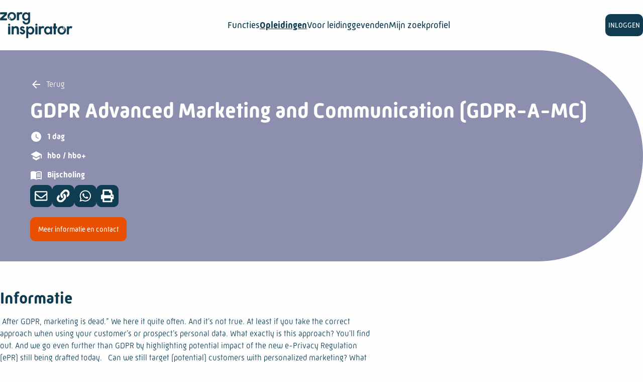

--- FILE ---
content_type: text/html
request_url: https://www.zorginspirator.nl/opleiding/gdpr-advanced-marketing-and-communication-gdpramc-37150
body_size: 1481
content:
<!DOCTYPE html><html lang="nl"><head>
  <!-- Begin Google Tag Manager -->
  <script>
    (function(w, d, s, l, i) {
      window['ga-disable-UA-140116781-3'] = false;
      w[l] = w[l] || [];
      w[l].push({
        'gtm.start':
          new Date().getTime(), event: 'gtm.js'
      });
      var f = d.getElementsByTagName(s)[0],
        j = d.createElement(s), dl = l != 'dataLayer' ? '&l=' + l : '';
      j.async = true;
      j.src =
        'https://www.googletagmanager.com/gtm.js?id=' + i + dl;
      f.parentNode.insertBefore(j, f);
    })(window, document, 'script', 'dataLayer', 'GTM-KB6P48V');
  </script>
  <!-- End Google Tag Manager -->
  <script>
    window.dataLayer = window.dataLayer || [];
    window.dataLayer.push({
      originalLocation: document.location.protocol + '//' +
        document.location.hostname +
        document.location.pathname +
        document.location.search
    });
  </script>
  <script async="" defer src="https://static.cdn.prismic.io/prismic.js?new=true&amp;repo=skillskompas"></script>

  <meta charset="utf-8">
  <meta name="viewport" content="width=device-width, initial-scale=1">
  <meta name="description" content="Zorginspirator, de onafhankelijke site voor jouw toekomst in de zorg. ✔ Ontdek 400+ functies ✔ Alle zorgopleidingen ✔ Tips voor jouw volgende stap">
  <meta name="keywords" content="zorg, inspirator, zorginspirator, zorgsector, toekomst, functie, functies, opleiding, opleidingen, vacature, werkperspectief">
  <meta http-equiv="content-language" content="NL">
  <meta name="title" content="Zorginspirator | Werken en leren in de zorg">

  <meta property="og:title" content="Zorginspirator">
  <meta property="og:type" content="website">
  <meta property="og:image" content="assets/logo.png">
  <meta property="og:url" content="https://www.zorginspirator.nl">
  <meta property="fb:appid" content="895767367456185">

  <title>Zorginspirator</title>
  <link href="https://www.zorginspirator.nl" rel="canonical">
  <link rel="icon" type="image/x-icon" href="favicon.png">
  <base href="/">
<style>.mat-app-background{background-color:#fafafa;color:#000000de}html,body{font-family:mic-32-new-rounded-web,sans-serif,sans-serif}@font-face{font-family:mic-32-new-rounded-web;src:local("mic-32-new-rounded-web"),url(mic-new-web-700.ae5f9a48e4450818.woff2) format("woff2"),url(mic-new-web-700.320e154847a02a76.woff) format("woff"),url(mic-new-web-700.ae7dac8fd4df9469.ttf) format("opentype");font-display:swap;font-style:normal;font-weight:700}@font-face{font-family:mic-32-new-rounded-web;src:local("mic-32-new-rounded-web"),url(mic-new-web-700-italic.4980b008b0f2e90d.woff2) format("woff2"),url(mic-new-web-700-italic.e97d7150883c69dc.woff) format("woff"),url(mic-new-web-700-italic.1030a8c39366b33e.ttf) format("opentype");font-display:swap;font-style:italic;font-weight:700}@font-face{font-family:mic-32-new-rounded-web;src:local("mic-32-new-rounded-web"),url(mic-new-web-300.dfc70ef027986e86.woff2) format("woff2"),url(mic-new-web-300.00b9dea7c7e1e613.woff) format("woff"),url(mic-new-web-300.c2e2e55906becdf0.ttf) format("opentype");font-display:swap;font-style:normal;font-weight:300}@font-face{font-family:mic-32-new-rounded-web;src:local("mic-32-new-rounded-web"),url(mic-new-web-300-italic.cb5c93c01a26dcdf.woff2) format("woff2"),url(mic-new-web-300-italic.125c3a36431e703b.woff) format("woff"),url(mic-new-web-300-italic.d1dd8e96e94652c2.ttf) format("opentype");font-display:auto;font-style:italic;font-weight:300}@font-face{font-family:mic-32-new-rounded-web;src:local("mic-32-new-rounded-web"),url(mic-new-web-600.548c557b6d0c021f.woff2) format("woff2"),url(mic-new-web-600.a509ff68a6956881.woff) format("woff"),url(mic-new-web-600.4ccc9db46487c870.ttf) format("opentype");font-display:swap;font-style:normal;font-weight:600}@font-face{font-family:mic-32-new-rounded-web;src:local("mic-32-new-rounded-web"),url(mic-new-web-600-italic.5c16c33b4f68a438.woff2) format("woff2"),url(mic-new-web-600-italic.13f32a7c1e17b8fb.woff) format("woff"),url(mic-new-web-600-italic.75fd60bbcb34d9fb.ttf) format("opentype");font-display:swap;font-style:italic;font-weight:600}@font-face{font-family:mic-32-new-rounded-web;src:local("mic-32-new-rounded-web"),url(mic-new-web-400.20f0f3874659d468.woff2) format("woff2"),url(mic-new-web-400.43d81d9b6bf3eebb.woff) format("woff"),url(mic-new-web-400.d06e614bf8826de8.ttf) format("opentype");font-display:swap;font-style:normal;font-weight:400}@font-face{font-family:mic-32-new-rounded-web;src:local("mic-32-new-rounded-web"),url(mic-new-web-400-italic.b7c0b0f56806d178.woff2) format("woff2"),url(mic-new-web-400-italic.ef62b360caf2c405.woff) format("woff"),url(mic-new-web-400-italic.aa79a10888d831d0.ttf) format("opentype");font-display:swap;font-style:italic;font-weight:400}html,body{height:100%;width:100%}.mat-app-background{background-color:#fefefe!important}body{margin:0 auto;line-height:1.5}@charset "UTF-8";:root{--animate-duration:1s;--animate-delay:1s;--animate-repeat:1}</style><link rel="stylesheet" href="styles.eb81f69f40ac3dd6.css" media="print" onload="this.media='all'"><noscript><link rel="stylesheet" href="styles.eb81f69f40ac3dd6.css"></noscript></head>
<body class="mat-app-background">
<!-- Google Tag Manager (noscript) -->
<noscript>
  <iframe src="https://www.googletagmanager.com/ns.html?id=GTM-KB6P48V"
          height="0" width="0" style="display:none;visibility:hidden"></iframe>
</noscript>
<!-- End Google Tag Manager (noscript) -->
<app-root></app-root>
<script src="runtime.e2c9e4fff9fd0992.js" type="module"></script><script src="polyfills.c8d6edb2d05b9eb9.js" type="module"></script><script src="main.d76b9de329507ad6.js" type="module"></script>

</body></html>

--- FILE ---
content_type: application/javascript
request_url: https://www.zorginspirator.nl/3197.f23a540cbc275e40.js
body_size: 18644
content:
"use strict";(self.webpackChunkcare_career=self.webpackChunkcare_career||[]).push([[3197],{63197:(b,p,a)=>{a.d(p,{s:()=>j});var t=a(73991),l=a(29107),s=a(32870),g=a(63424),_=a(19263),i=a(50118),d=a(24510),r=a(17774),C=a(45379),M=a(55573),P=a(9880),u=a(94633);function h(e,o){if(1&e&&t._UZ(0,"app-share",21),2&e){const n=t.oxw(2);t.Q6J("opleidingSlug",n.opleiding.slug)}}function x(e,o){if(1&e){const n=t.EpF();t.TgZ(0,"button",22),t.NdJ("click",function(){t.CHM(n);const m=t.oxw(2);return t.KtG(m.handleGotoEducationProvideSite())}),t._uU(1),t.qZA()}if(2&e){const n=t.oxw(2);t.xp6(1),t.hij(" ",n.cmsContent.naarInstituutSiteCtaLabel," ")}}function k(e,o){if(1&e){const n=t.EpF();t.TgZ(0,"button",23),t.NdJ("click",function(){t.CHM(n);const m=t.oxw(2);return t.KtG(m.handleSelect())}),t._uU(1," Dit is mijn opleiding! "),t.qZA()}}function w(e,o){if(1&e&&(t.TgZ(0,"div")(1,"h3"),t._uU(2),t.qZA(),t.TgZ(3,"p"),t._uU(4),t.TgZ(5,"a",24),t._uU(6),t.ALo(7,"content"),t.qZA()()()),2&e){const n=t.oxw(2);t.xp6(2),t.Oqu(n.cmsContent.instituutTitle),t.xp6(2),t.AsE(" ",n.cmsContent.instituutDescription," ",n.opleiding.aanbieder,". "),t.xp6(1),t.Q6J("href",n.opleiding.link,t.LSH),t.xp6(1),t.Oqu(t.lcZ(7,5,"opleidingdetail.education.provider.link"))}}function y(e,o){if(1&e&&(t.TgZ(0,"li",32)(1,"mat-icon",33),t._uU(2," check "),t.qZA(),t.TgZ(3,"p"),t._uU(4),t.qZA()()),2&e){const n=o.$implicit;t.xp6(4),t.Oqu(n.naam)}}function v(e,o){if(1&e&&(t.TgZ(0,"div",2)(1,"div",25)(2,"app-accordion-compact",26)(3,"h2",27),t._uU(4),t.qZA(),t.ynx(5,28),t._UZ(6,"p",29),t.TgZ(7,"div",30)(8,"p"),t._uU(9),t.ALo(10,"content"),t.qZA(),t.TgZ(11,"ul"),t.YNc(12,y,5,1,"li",31),t.qZA()(),t.BQk(),t.qZA()()()),2&e){const n=t.oxw(2);t.xp6(2),t.Q6J("open",!0),t.xp6(2),t.hij(" ",n.cmsContent.watLeerIkTitle," "),t.xp6(2),t.Q6J("innerHTML",n.cmsContent.watLeerIkDescription,t.oJD),t.xp6(3),t.Oqu(t.lcZ(10,5,"opleidingdetail.leerpunten.label")),t.xp6(3),t.Q6J("ngForOf",n.competenties)}}function z(e,o){if(1&e&&(t.TgZ(0,"p"),t._uU(1),t.qZA()),2&e){const n=o.$implicit;t.xp6(1),t.Oqu(n)}}function T(e,o){if(1&e&&(t.TgZ(0,"div",2)(1,"div",34)(2,"app-accordion-compact",26)(3,"h2",27),t._uU(4),t.qZA(),t.ynx(5,28),t._UZ(6,"p",29),t.YNc(7,z,2,1,"p",35),t.BQk(),t.qZA()()()),2&e){const n=t.oxw(2);t.uIk("id","watDoeJe"),t.xp6(2),t.Q6J("open",!0),t.xp6(2),t.Oqu(n.cmsContent.brancheTitle),t.xp6(2),t.Q6J("innerHTML",n.cmsContent.brancheDescription,t.oJD),t.xp6(1),t.Q6J("ngForOf",n.opleiding.branches)}}function D(e,o){if(1&e){const n=t.EpF();t.TgZ(0,"div",1)(1,"div",2)(2,"div",3)(3,"div",4)(4,"a",5),t.NdJ("click",function(){t.CHM(n);const m=t.oxw();return t.KtG(m.back())}),t.TgZ(5,"mat-icon"),t._uU(6,"arrow_back"),t.qZA(),t.TgZ(7,"p"),t._uU(8),t.ALo(9,"content"),t.qZA()()(),t.TgZ(10,"h1",6),t._uU(11),t.qZA(),t.TgZ(12,"div",7)(13,"div",8)(14,"div",9)(15,"mat-icon",10),t._uU(16,"watch_later"),t.qZA(),t.TgZ(17,"p"),t._uU(18),t.qZA()(),t.TgZ(19,"div",9)(20,"mat-icon",10),t._uU(21,"school"),t.qZA(),t.TgZ(22,"p"),t._uU(23),t.qZA()(),t.TgZ(24,"div",9)(25,"mat-icon",10),t._uU(26,"menu_book"),t.qZA(),t.TgZ(27,"p"),t._uU(28),t.qZA()()()(),t.TgZ(29,"div",11),t.YNc(30,h,1,1,"app-share",12),t.qZA(),t.YNc(31,x,2,1,"button",13),t.YNc(32,k,2,0,"button",14),t.qZA()(),t.TgZ(33,"div",15)(34,"div",16)(35,"div",17)(36,"h2"),t._uU(37),t.qZA(),t.TgZ(38,"p",18),t._uU(39),t.qZA(),t.YNc(40,w,8,7,"div",19),t.qZA()(),t.YNc(41,v,13,7,"div",20),t.YNc(42,T,8,5,"div",20),t.qZA()()}if(2&e){const n=t.oxw();t.xp6(8),t.Oqu(t.lcZ(9,14,"opleidingdetail.back")),t.xp6(3),t.Oqu(n.opleiding.naam),t.xp6(7),t.Oqu(n.opleiding.duur),t.xp6(5),t.Oqu(n.opleidingsniveaus),t.xp6(5),t.Oqu(n.opleiding.soort),t.xp6(2),t.Q6J("ngIf","SELECTOR"!==n.mode),t.xp6(1),t.Q6J("ngIf",n.opleiding.link&&"SELECTOR"!==n.mode),t.xp6(1),t.Q6J("ngIf","SELECTOR"===n.mode),t.xp6(2),t.uIk("id","omschrijving"),t.xp6(3),t.Oqu(n.cmsContent.pageTitle),t.xp6(2),t.hij(" ",n.opleiding.omschrijving," "),t.xp6(1),t.Q6J("ngIf","Mbo-certificaat"!==n.opleiding.soort&&!!n.opleiding.aanbieder&&"Onbekend"!==n.opleiding.aanbieder),t.xp6(1),t.Q6J("ngIf",(null==n.competenties?null:n.competenties.length)>0&&"Bijscholing"===n.opleiding.soort),t.xp6(1),t.Q6J("ngIf",n.branches)}}const O=a(47863);let j=(()=>{class e{constructor(n,c,m,Z,E,I,A){this.opleidingResource=n,this.activatedRoute=c,this.contentService=m,this.router=Z,this.prismic=E,this.titleService=I,this.metaService=A,this.mode="default",this.opleidingsniveaus="",this.branches="",this.select=new t.vpe,this.cancel=new t.vpe,this.activatedRoute.paramMap.subscribe(f=>{this.opleidingSlug=f.get("slug")}),this.contentService.loadContent(O),m.loadContent(O),this.prismic.getDocumentByUid("opleiding_detail_page","opleiding_detail_page").then(f=>{this.cmsContent=this.transform(f.data)})}ngOnInit(){this.opleidingResource.getOpleiding(this.opleidingSlug).subscribe(n=>{this.opleiding=n,this.titleService.setTitle(`${n.naam} | Zorginspirator`),this.metaService.updateTag({name:"description",content:(0,l.a)(n.omschrijving,160)},"name='description'"),this.metaService.updateTag({name:"title",content:`${n.naam} | Zorginspirator`},"name='title'"),this.metaService.updateTag({name:"keywords",content:["opleiding",n.naam.toLowerCase().split(" ").filter(c=>!["de","het","een","en","/"].includes(c))].join(", ").replace(/[()]/g,"")},"name='keywords'"),this.opleidingsniveaus=this.opleiding.opleidingsniveaus.join(", "),this.branches=this.opleiding.branches.join(", "),this.competenties=this.opleiding.competentieClusters.flatMap(c=>c.competenties)},n=>{404===n.status&&this.router.navigate(["/404"])})}back(){"default"===this.mode?window.history.back():this.cancel.emit()}handleGotoEducationProvideSite(){window.open(this.opleiding.link,this.cmsContent.naarInstituutSiteCtaTargetBlank?"_blank":"_self")}handleSelect(){this.select.emit(this.opleiding)}transform(n){return{pageTitle:this.prismic.convertToText(n.page_title),instituutTitle:this.prismic.convertToText(n.instituut_title),instituutDescription:this.prismic.convertToText(n.instituut_description),watLeerIkTitle:this.prismic.convertToText(n.wat_leer_ik_title),watLeerIkDescription:this.prismic.convertToText(n.wat_leer_ik_description),brancheTitle:this.prismic.convertToText(n.branche_title),brancheDescription:this.prismic.convertToText(n.branche_description),naarInstituutSiteCtaLabel:this.prismic.convertToText(n.naar_instituut_site_cta_label),naarInstituutSiteCtaTargetBlank:n.naar_instituut_site_cta_target_blank}}}return e.\u0275fac=function(n){return new(n||e)(t.Y36(s.w),t.Y36(g.gz),t.Y36(_._),t.Y36(g.F0),t.Y36(i.j),t.Y36(d.Dx),t.Y36(d.h_))},e.\u0275cmp=t.Xpm({type:e,selectors:[["app-opleiding-detail"]],inputs:{mode:"mode",opleidingSlug:"opleidingSlug"},outputs:{select:"select",cancel:"cancel"},decls:1,vars:1,consts:[["class","details",4,"ngIf"],[1,"details"],[1,"row"],[1,"details__content-container","col-xs-12","col-sm-12","col-md-12","col-lg-12"],[1,"details__back"],[3,"click"],[1,"details__title"],[1,"details__bullits"],[1,"details__properties"],[1,"details__bullits-item"],[1,"material-icons"],[1,"details__share-container"],["mode","opleiding",3,"opleidingSlug",4,"ngIf"],["class","details__cta-button","data-cy","opleidingsaanbieder",3,"click",4,"ngIf"],["class","details__select-button",3,"click",4,"ngIf"],[1,"details__grid"],[1,"row","pre-wrap"],[1,"details__omschrijving","col-xs-12","col-sm-12","col-md-7","col-lg-7"],[1,"details__omschrijving-informatie"],[4,"ngIf"],["class","row",4,"ngIf"],["mode","opleiding",3,"opleidingSlug"],["data-cy","opleidingsaanbieder",1,"details__cta-button",3,"click"],[1,"details__select-button",3,"click"],["target","_blank","rel","noopener","data-cy","opleidingsaanbieder",3,"href"],[1,"details__wat-leer-je","col-xs-12","col-sm-12","col-md-7","col-lg-7"],[3,"open"],["accordionHeader",""],["accordionBody",""],[3,"innerHTML"],[1,"details__leerpunten"],["class","details__competenties",4,"ngFor","ngForOf"],[1,"details__competenties"],[1,"details__competenties--icon"],[1,"details__branche","col-xs-12","col-sm-12","col-md-7","col-lg-7"],[4,"ngFor","ngForOf"]],template:function(n,c){1&n&&t.YNc(0,D,43,16,"div",0),2&n&&t.Q6J("ngIf",c.opleiding&&c.cmsContent)},dependencies:[r.sg,r.O5,C.Hw,M.N,P.N,u.K],styles:['@font-face{font-family:Material Icons;font-style:normal;font-weight:400;font-display:block;src:url(material-icons.59322316b3fd6063.woff2) format("woff2"),url(material-icons.4ad034d2c499d9b6.woff) format("woff")}.material-icons[_ngcontent-%COMP%]{font-family:Material Icons;font-weight:400;font-style:normal;font-size:24px;line-height:1;letter-spacing:normal;text-transform:none;display:inline-block;white-space:nowrap;word-wrap:normal;direction:ltr;-webkit-font-smoothing:antialiased;-moz-osx-font-smoothing:grayscale;text-rendering:optimizeLegibility;font-feature-settings:"liga"}@font-face{font-family:Material Icons Outlined;font-style:normal;font-weight:400;font-display:block;src:url(material-icons-outlined.f86cb7b0aa53f0fe.woff2) format("woff2"),url(material-icons-outlined.78a93b2079680a08.woff) format("woff")}.material-icons-outlined[_ngcontent-%COMP%]{font-family:Material Icons Outlined;font-weight:400;font-style:normal;font-size:24px;line-height:1;letter-spacing:normal;text-transform:none;display:inline-block;white-space:nowrap;word-wrap:normal;direction:ltr;-webkit-font-smoothing:antialiased;-moz-osx-font-smoothing:grayscale;text-rendering:optimizeLegibility;font-feature-settings:"liga"}@font-face{font-family:Material Icons Round;font-style:normal;font-weight:400;font-display:block;src:url(material-icons-round.b10ec9db5b7fbc74.woff2) format("woff2"),url(material-icons-round.92dc7ca2f4c591e7.woff) format("woff")}.material-icons-round[_ngcontent-%COMP%]{font-family:Material Icons Round;font-weight:400;font-style:normal;font-size:24px;line-height:1;letter-spacing:normal;text-transform:none;display:inline-block;white-space:nowrap;word-wrap:normal;direction:ltr;-webkit-font-smoothing:antialiased;-moz-osx-font-smoothing:grayscale;text-rendering:optimizeLegibility;font-feature-settings:"liga"}@font-face{font-family:Material Icons Sharp;font-style:normal;font-weight:400;font-display:block;src:url(material-icons-sharp.3885863ee4746422.woff2) format("woff2"),url(material-icons-sharp.a71cb2bf66c604de.woff) format("woff")}.material-icons-sharp[_ngcontent-%COMP%]{font-family:Material Icons Sharp;font-weight:400;font-style:normal;font-size:24px;line-height:1;letter-spacing:normal;text-transform:none;display:inline-block;white-space:nowrap;word-wrap:normal;direction:ltr;-webkit-font-smoothing:antialiased;-moz-osx-font-smoothing:grayscale;text-rendering:optimizeLegibility;font-feature-settings:"liga"}@font-face{font-family:Material Icons Two Tone;font-style:normal;font-weight:400;font-display:block;src:url(material-icons-two-tone.675bd578bd14533e.woff2) format("woff2"),url(material-icons-two-tone.588d63134de807a7.woff) format("woff")}.material-icons-two-tone[_ngcontent-%COMP%]{font-family:Material Icons Two Tone;font-weight:400;font-style:normal;font-size:24px;line-height:1;letter-spacing:normal;text-transform:none;display:inline-block;white-space:nowrap;word-wrap:normal;direction:ltr;-webkit-font-smoothing:antialiased;-moz-osx-font-smoothing:grayscale;text-rendering:optimizeLegibility;font-feature-settings:"liga"}.mat-badge-content[_ngcontent-%COMP%]{font-weight:600;font-size:12px;font-family:mic-32-new-rounded-web,sans-serif}.mat-badge-small[_ngcontent-%COMP%]   .mat-badge-content[_ngcontent-%COMP%]{font-size:9px}.mat-badge-large[_ngcontent-%COMP%]   .mat-badge-content[_ngcontent-%COMP%]{font-size:24px}.mat-h1[_ngcontent-%COMP%], .mat-headline[_ngcontent-%COMP%], .mat-typography[_ngcontent-%COMP%]   .mat-h1[_ngcontent-%COMP%], .mat-typography[_ngcontent-%COMP%]   .mat-headline[_ngcontent-%COMP%], .mat-typography[_ngcontent-%COMP%]   h1[_ngcontent-%COMP%]{font:400 24px/32px mic-32-new-rounded-web,sans-serif;letter-spacing:normal;margin:0 0 16px}.mat-h2[_ngcontent-%COMP%], .mat-title[_ngcontent-%COMP%], .mat-typography[_ngcontent-%COMP%]   .mat-h2[_ngcontent-%COMP%], .mat-typography[_ngcontent-%COMP%]   .mat-title[_ngcontent-%COMP%], .mat-typography[_ngcontent-%COMP%]   h2[_ngcontent-%COMP%]{font:500 20px/32px mic-32-new-rounded-web,sans-serif;letter-spacing:normal;margin:0 0 16px}.mat-h3[_ngcontent-%COMP%], .mat-subheading-2[_ngcontent-%COMP%], .mat-typography[_ngcontent-%COMP%]   .mat-h3[_ngcontent-%COMP%], .mat-typography[_ngcontent-%COMP%]   .mat-subheading-2[_ngcontent-%COMP%], .mat-typography[_ngcontent-%COMP%]   h3[_ngcontent-%COMP%]{font:400 16px/28px mic-32-new-rounded-web,sans-serif;letter-spacing:normal;margin:0 0 16px}.mat-h4[_ngcontent-%COMP%], .mat-subheading-1[_ngcontent-%COMP%], .mat-typography[_ngcontent-%COMP%]   .mat-h4[_ngcontent-%COMP%], .mat-typography[_ngcontent-%COMP%]   .mat-subheading-1[_ngcontent-%COMP%], .mat-typography[_ngcontent-%COMP%]   h4[_ngcontent-%COMP%]{font:400 15px/24px mic-32-new-rounded-web,sans-serif;letter-spacing:normal;margin:0 0 16px}.mat-h5[_ngcontent-%COMP%], .mat-typography[_ngcontent-%COMP%]   .mat-h5[_ngcontent-%COMP%], .mat-typography[_ngcontent-%COMP%]   h5[_ngcontent-%COMP%]{font:400 11.62px/20px mic-32-new-rounded-web,sans-serif;margin:0 0 12px}.mat-h6[_ngcontent-%COMP%], .mat-typography[_ngcontent-%COMP%]   .mat-h6[_ngcontent-%COMP%], .mat-typography[_ngcontent-%COMP%]   h6[_ngcontent-%COMP%]{font:400 9.38px/20px mic-32-new-rounded-web,sans-serif;margin:0 0 12px}.mat-body-strong[_ngcontent-%COMP%], .mat-body-2[_ngcontent-%COMP%], .mat-typography[_ngcontent-%COMP%]   .mat-body-strong[_ngcontent-%COMP%], .mat-typography[_ngcontent-%COMP%]   .mat-body-2[_ngcontent-%COMP%]{font:500 14px/24px mic-32-new-rounded-web,sans-serif;letter-spacing:normal}.mat-body[_ngcontent-%COMP%], .mat-body-1[_ngcontent-%COMP%], .mat-typography[_ngcontent-%COMP%]   .mat-body[_ngcontent-%COMP%], .mat-typography[_ngcontent-%COMP%]   .mat-body-1[_ngcontent-%COMP%], .mat-typography[_ngcontent-%COMP%]{font:400 14px/20px mic-32-new-rounded-web,sans-serif;letter-spacing:normal}.mat-body[_ngcontent-%COMP%]   p[_ngcontent-%COMP%], .mat-body-1[_ngcontent-%COMP%]   p[_ngcontent-%COMP%], .mat-typography[_ngcontent-%COMP%]   .mat-body[_ngcontent-%COMP%]   p[_ngcontent-%COMP%], .mat-typography[_ngcontent-%COMP%]   .mat-body-1[_ngcontent-%COMP%]   p[_ngcontent-%COMP%], .mat-typography[_ngcontent-%COMP%]   p[_ngcontent-%COMP%]{margin:0 0 12px}.mat-small[_ngcontent-%COMP%], .mat-caption[_ngcontent-%COMP%], .mat-typography[_ngcontent-%COMP%]   .mat-small[_ngcontent-%COMP%], .mat-typography[_ngcontent-%COMP%]   .mat-caption[_ngcontent-%COMP%]{font:400 12px/20px mic-32-new-rounded-web,sans-serif;letter-spacing:normal}.mat-display-4[_ngcontent-%COMP%], .mat-typography[_ngcontent-%COMP%]   .mat-display-4[_ngcontent-%COMP%]{font:300 112px/112px mic-32-new-rounded-web,sans-serif;letter-spacing:-.05em;margin:0 0 56px}.mat-display-3[_ngcontent-%COMP%], .mat-typography[_ngcontent-%COMP%]   .mat-display-3[_ngcontent-%COMP%]{font:400 56px/56px mic-32-new-rounded-web,sans-serif;letter-spacing:-.02em;margin:0 0 64px}.mat-display-2[_ngcontent-%COMP%], .mat-typography[_ngcontent-%COMP%]   .mat-display-2[_ngcontent-%COMP%]{font:400 45px/48px mic-32-new-rounded-web,sans-serif;letter-spacing:-.005em;margin:0 0 64px}.mat-display-1[_ngcontent-%COMP%], .mat-typography[_ngcontent-%COMP%]   .mat-display-1[_ngcontent-%COMP%]{font:400 34px/40px mic-32-new-rounded-web,sans-serif;letter-spacing:normal;margin:0 0 64px}.mat-bottom-sheet-container[_ngcontent-%COMP%]{font:400 14px/20px mic-32-new-rounded-web,sans-serif;letter-spacing:normal}.mat-button[_ngcontent-%COMP%], .mat-raised-button[_ngcontent-%COMP%], .mat-icon-button[_ngcontent-%COMP%], .mat-stroked-button[_ngcontent-%COMP%], .mat-flat-button[_ngcontent-%COMP%], .mat-fab[_ngcontent-%COMP%], .mat-mini-fab[_ngcontent-%COMP%]{font-family:mic-32-new-rounded-web,sans-serif;font-size:14px;font-weight:500}.mat-button-toggle[_ngcontent-%COMP%], .mat-card[_ngcontent-%COMP%]{font-family:mic-32-new-rounded-web,sans-serif}.mat-card-title[_ngcontent-%COMP%]{font-size:24px;font-weight:500}.mat-card-header[_ngcontent-%COMP%]   .mat-card-title[_ngcontent-%COMP%]{font-size:20px}.mat-card-subtitle[_ngcontent-%COMP%], .mat-card-content[_ngcontent-%COMP%]{font-size:14px}.mat-checkbox[_ngcontent-%COMP%]{font-family:mic-32-new-rounded-web,sans-serif}.mat-checkbox-layout[_ngcontent-%COMP%]   .mat-checkbox-label[_ngcontent-%COMP%]{line-height:24px}.mat-chip[_ngcontent-%COMP%]{font-size:14px;font-weight:500}.mat-chip[_ngcontent-%COMP%]   .mat-chip-trailing-icon.mat-icon[_ngcontent-%COMP%], .mat-chip[_ngcontent-%COMP%]   .mat-chip-remove.mat-icon[_ngcontent-%COMP%]{font-size:18px}.mat-table[_ngcontent-%COMP%]{font-family:mic-32-new-rounded-web,sans-serif}.mat-header-cell[_ngcontent-%COMP%]{font-size:12px;font-weight:500}.mat-cell[_ngcontent-%COMP%], .mat-footer-cell[_ngcontent-%COMP%]{font-size:14px}.mat-calendar[_ngcontent-%COMP%]{font-family:mic-32-new-rounded-web,sans-serif}.mat-calendar-body[_ngcontent-%COMP%]{font-size:13px}.mat-calendar-body-label[_ngcontent-%COMP%], .mat-calendar-period-button[_ngcontent-%COMP%]{font-size:14px;font-weight:500}.mat-calendar-table-header[_ngcontent-%COMP%]   th[_ngcontent-%COMP%]{font-size:11px;font-weight:400}.mat-dialog-title[_ngcontent-%COMP%]{font:500 20px/32px mic-32-new-rounded-web,sans-serif;letter-spacing:normal}.mat-expansion-panel-header[_ngcontent-%COMP%]{font-family:mic-32-new-rounded-web,sans-serif;font-size:15px;font-weight:400}.mat-expansion-panel-content[_ngcontent-%COMP%]{font:400 14px/20px mic-32-new-rounded-web,sans-serif;letter-spacing:normal}.mat-form-field[_ngcontent-%COMP%]{font-size:inherit;font-weight:400;line-height:1.125;font-family:mic-32-new-rounded-web,sans-serif;letter-spacing:normal}.mat-form-field-wrapper[_ngcontent-%COMP%]{padding-bottom:1.34375em}.mat-form-field-prefix[_ngcontent-%COMP%]   .mat-icon[_ngcontent-%COMP%], .mat-form-field-suffix[_ngcontent-%COMP%]   .mat-icon[_ngcontent-%COMP%]{font-size:150%;line-height:1.125}.mat-form-field-prefix[_ngcontent-%COMP%]   .mat-icon-button[_ngcontent-%COMP%], .mat-form-field-suffix[_ngcontent-%COMP%]   .mat-icon-button[_ngcontent-%COMP%]{height:1.5em;width:1.5em}.mat-form-field-prefix[_ngcontent-%COMP%]   .mat-icon-button[_ngcontent-%COMP%]   .mat-icon[_ngcontent-%COMP%], .mat-form-field-suffix[_ngcontent-%COMP%]   .mat-icon-button[_ngcontent-%COMP%]   .mat-icon[_ngcontent-%COMP%]{height:1.125em;line-height:1.125}.mat-form-field-infix[_ngcontent-%COMP%]{padding:.5em 0;border-top:.84375em solid transparent}.mat-form-field-can-float.mat-form-field-should-float[_ngcontent-%COMP%]   .mat-form-field-label[_ngcontent-%COMP%], .mat-form-field-can-float[_ngcontent-%COMP%]   .mat-input-server[_ngcontent-%COMP%]:focus + .mat-form-field-label-wrapper[_ngcontent-%COMP%]   .mat-form-field-label[_ngcontent-%COMP%]{transform:translateY(-1.34375em) scale(.75);width:133.3333333333%}.mat-form-field-can-float[_ngcontent-%COMP%]   .mat-input-server[label][_ngcontent-%COMP%]:not(:label-shown) + .mat-form-field-label-wrapper[_ngcontent-%COMP%]   .mat-form-field-label[_ngcontent-%COMP%]{transform:translateY(-1.34374em) scale(.75);width:133.3333433333%}.mat-form-field-label-wrapper[_ngcontent-%COMP%]{top:-.84375em;padding-top:.84375em}.mat-form-field-label[_ngcontent-%COMP%]{top:1.34375em}.mat-form-field-underline[_ngcontent-%COMP%]{bottom:1.34375em}.mat-form-field-subscript-wrapper[_ngcontent-%COMP%]{font-size:75%;margin-top:.6666666667em;top:calc(100% - 1.7916666667em)}.mat-form-field-appearance-legacy[_ngcontent-%COMP%]   .mat-form-field-wrapper[_ngcontent-%COMP%]{padding-bottom:1.25em}.mat-form-field-appearance-legacy[_ngcontent-%COMP%]   .mat-form-field-infix[_ngcontent-%COMP%]{padding:.4375em 0}.mat-form-field-appearance-legacy.mat-form-field-can-float.mat-form-field-should-float[_ngcontent-%COMP%]   .mat-form-field-label[_ngcontent-%COMP%], .mat-form-field-appearance-legacy.mat-form-field-can-float[_ngcontent-%COMP%]   .mat-input-server[_ngcontent-%COMP%]:focus + .mat-form-field-label-wrapper[_ngcontent-%COMP%]   .mat-form-field-label[_ngcontent-%COMP%]{transform:translateY(-1.28125em) scale(.75) perspective(100px) translateZ(.001px);width:133.3333333333%}.mat-form-field-appearance-legacy.mat-form-field-can-float[_ngcontent-%COMP%]   .mat-form-field-autofill-control[_ngcontent-%COMP%]:-webkit-autofill + .mat-form-field-label-wrapper[_ngcontent-%COMP%]   .mat-form-field-label[_ngcontent-%COMP%]{transform:translateY(-1.28125em) scale(.75) perspective(100px) translateZ(.00101px);width:133.3333433333%}.mat-form-field-appearance-legacy.mat-form-field-can-float[_ngcontent-%COMP%]   .mat-input-server[label][_ngcontent-%COMP%]:not(:label-shown) + .mat-form-field-label-wrapper[_ngcontent-%COMP%]   .mat-form-field-label[_ngcontent-%COMP%]{transform:translateY(-1.28125em) scale(.75) perspective(100px) translateZ(.00102px);width:133.3333533333%}.mat-form-field-appearance-legacy[_ngcontent-%COMP%]   .mat-form-field-label[_ngcontent-%COMP%]{top:1.28125em}.mat-form-field-appearance-legacy[_ngcontent-%COMP%]   .mat-form-field-underline[_ngcontent-%COMP%]{bottom:1.25em}.mat-form-field-appearance-legacy[_ngcontent-%COMP%]   .mat-form-field-subscript-wrapper[_ngcontent-%COMP%]{margin-top:.5416666667em;top:calc(100% - 1.6666666667em)}@media print{.mat-form-field-appearance-legacy.mat-form-field-can-float.mat-form-field-should-float[_ngcontent-%COMP%]   .mat-form-field-label[_ngcontent-%COMP%], .mat-form-field-appearance-legacy.mat-form-field-can-float[_ngcontent-%COMP%]   .mat-input-server[_ngcontent-%COMP%]:focus + .mat-form-field-label-wrapper[_ngcontent-%COMP%]   .mat-form-field-label[_ngcontent-%COMP%]{transform:translateY(-1.28122em) scale(.75)}.mat-form-field-appearance-legacy.mat-form-field-can-float[_ngcontent-%COMP%]   .mat-form-field-autofill-control[_ngcontent-%COMP%]:-webkit-autofill + .mat-form-field-label-wrapper[_ngcontent-%COMP%]   .mat-form-field-label[_ngcontent-%COMP%]{transform:translateY(-1.28121em) scale(.75)}.mat-form-field-appearance-legacy.mat-form-field-can-float[_ngcontent-%COMP%]   .mat-input-server[label][_ngcontent-%COMP%]:not(:label-shown) + .mat-form-field-label-wrapper[_ngcontent-%COMP%]   .mat-form-field-label[_ngcontent-%COMP%]{transform:translateY(-1.2812em) scale(.75)}}.mat-form-field-appearance-fill[_ngcontent-%COMP%]   .mat-form-field-infix[_ngcontent-%COMP%]{padding:.25em 0 .75em}.mat-form-field-appearance-fill[_ngcontent-%COMP%]   .mat-form-field-label[_ngcontent-%COMP%]{top:1.09375em;margin-top:-.5em}.mat-form-field-appearance-fill.mat-form-field-can-float.mat-form-field-should-float[_ngcontent-%COMP%]   .mat-form-field-label[_ngcontent-%COMP%], .mat-form-field-appearance-fill.mat-form-field-can-float[_ngcontent-%COMP%]   .mat-input-server[_ngcontent-%COMP%]:focus + .mat-form-field-label-wrapper[_ngcontent-%COMP%]   .mat-form-field-label[_ngcontent-%COMP%]{transform:translateY(-.59375em) scale(.75);width:133.3333333333%}.mat-form-field-appearance-fill.mat-form-field-can-float[_ngcontent-%COMP%]   .mat-input-server[label][_ngcontent-%COMP%]:not(:label-shown) + .mat-form-field-label-wrapper[_ngcontent-%COMP%]   .mat-form-field-label[_ngcontent-%COMP%]{transform:translateY(-.59374em) scale(.75);width:133.3333433333%}.mat-form-field-appearance-outline[_ngcontent-%COMP%]   .mat-form-field-infix[_ngcontent-%COMP%]{padding:1em 0}.mat-form-field-appearance-outline[_ngcontent-%COMP%]   .mat-form-field-label[_ngcontent-%COMP%]{top:1.84375em;margin-top:-.25em}.mat-form-field-appearance-outline.mat-form-field-can-float.mat-form-field-should-float[_ngcontent-%COMP%]   .mat-form-field-label[_ngcontent-%COMP%], .mat-form-field-appearance-outline.mat-form-field-can-float[_ngcontent-%COMP%]   .mat-input-server[_ngcontent-%COMP%]:focus + .mat-form-field-label-wrapper[_ngcontent-%COMP%]   .mat-form-field-label[_ngcontent-%COMP%]{transform:translateY(-1.59375em) scale(.75);width:133.3333333333%}.mat-form-field-appearance-outline.mat-form-field-can-float[_ngcontent-%COMP%]   .mat-input-server[label][_ngcontent-%COMP%]:not(:label-shown) + .mat-form-field-label-wrapper[_ngcontent-%COMP%]   .mat-form-field-label[_ngcontent-%COMP%]{transform:translateY(-1.59374em) scale(.75);width:133.3333433333%}.mat-grid-tile-header[_ngcontent-%COMP%], .mat-grid-tile-footer[_ngcontent-%COMP%]{font-size:14px}.mat-grid-tile-header[_ngcontent-%COMP%]   .mat-line[_ngcontent-%COMP%], .mat-grid-tile-footer[_ngcontent-%COMP%]   .mat-line[_ngcontent-%COMP%]{white-space:nowrap;overflow:hidden;text-overflow:ellipsis;display:block;box-sizing:border-box}.mat-grid-tile-header[_ngcontent-%COMP%]   .mat-line[_ngcontent-%COMP%]:nth-child(n+2), .mat-grid-tile-footer[_ngcontent-%COMP%]   .mat-line[_ngcontent-%COMP%]:nth-child(n+2){font-size:12px}input.mat-input-element[_ngcontent-%COMP%]{margin-top:-.0625em}.mat-menu-item[_ngcontent-%COMP%]{font-family:mic-32-new-rounded-web,sans-serif;font-size:14px;font-weight:400}.mat-paginator[_ngcontent-%COMP%], .mat-paginator-page-size[_ngcontent-%COMP%]   .mat-select-trigger[_ngcontent-%COMP%]{font-family:mic-32-new-rounded-web,sans-serif;font-size:12px}.mat-radio-button[_ngcontent-%COMP%], .mat-select[_ngcontent-%COMP%]{font-family:mic-32-new-rounded-web,sans-serif}.mat-select-trigger[_ngcontent-%COMP%]{height:1.125em}.mat-slide-toggle-content[_ngcontent-%COMP%]{font-family:mic-32-new-rounded-web,sans-serif}.mat-slider-thumb-label-text[_ngcontent-%COMP%]{font-family:mic-32-new-rounded-web,sans-serif;font-size:12px;font-weight:500}.mat-stepper-vertical[_ngcontent-%COMP%], .mat-stepper-horizontal[_ngcontent-%COMP%]{font-family:mic-32-new-rounded-web,sans-serif}.mat-step-label[_ngcontent-%COMP%]{font-size:14px;font-weight:400}.mat-step-sub-label-error[_ngcontent-%COMP%]{font-weight:400}.mat-step-label-error[_ngcontent-%COMP%]{font-size:14px}.mat-step-label-selected[_ngcontent-%COMP%]{font-size:14px;font-weight:500}.mat-tab-group[_ngcontent-%COMP%]{font-family:mic-32-new-rounded-web,sans-serif}.mat-tab-label[_ngcontent-%COMP%], .mat-tab-link[_ngcontent-%COMP%]{font-family:mic-32-new-rounded-web,sans-serif;font-size:14px;font-weight:500}.mat-toolbar[_ngcontent-%COMP%], .mat-toolbar[_ngcontent-%COMP%]   h1[_ngcontent-%COMP%], .mat-toolbar[_ngcontent-%COMP%]   h2[_ngcontent-%COMP%], .mat-toolbar[_ngcontent-%COMP%]   h3[_ngcontent-%COMP%], .mat-toolbar[_ngcontent-%COMP%]   h4[_ngcontent-%COMP%], .mat-toolbar[_ngcontent-%COMP%]   h5[_ngcontent-%COMP%], .mat-toolbar[_ngcontent-%COMP%]   h6[_ngcontent-%COMP%]{font:500 20px/32px mic-32-new-rounded-web,sans-serif;letter-spacing:normal;margin:0}.mat-tooltip[_ngcontent-%COMP%]{font-family:mic-32-new-rounded-web,sans-serif;font-size:10px;padding-top:6px;padding-bottom:6px}.mat-tooltip-handset[_ngcontent-%COMP%]{font-size:14px;padding-top:8px;padding-bottom:8px}.mat-list-item[_ngcontent-%COMP%], .mat-list-option[_ngcontent-%COMP%]{font-family:mic-32-new-rounded-web,sans-serif}.mat-list-base[_ngcontent-%COMP%]   .mat-list-item[_ngcontent-%COMP%]{font-size:16px}.mat-list-base[_ngcontent-%COMP%]   .mat-list-item[_ngcontent-%COMP%]   .mat-line[_ngcontent-%COMP%]{white-space:nowrap;overflow:hidden;text-overflow:ellipsis;display:block;box-sizing:border-box}.mat-list-base[_ngcontent-%COMP%]   .mat-list-item[_ngcontent-%COMP%]   .mat-line[_ngcontent-%COMP%]:nth-child(n+2){font-size:14px}.mat-list-base[_ngcontent-%COMP%]   .mat-list-option[_ngcontent-%COMP%]{font-size:16px}.mat-list-base[_ngcontent-%COMP%]   .mat-list-option[_ngcontent-%COMP%]   .mat-line[_ngcontent-%COMP%]{white-space:nowrap;overflow:hidden;text-overflow:ellipsis;display:block;box-sizing:border-box}.mat-list-base[_ngcontent-%COMP%]   .mat-list-option[_ngcontent-%COMP%]   .mat-line[_ngcontent-%COMP%]:nth-child(n+2){font-size:14px}.mat-list-base[_ngcontent-%COMP%]   .mat-subheader[_ngcontent-%COMP%]{font-family:mic-32-new-rounded-web,sans-serif;font-size:14px;font-weight:500}.mat-list-base[dense][_ngcontent-%COMP%]   .mat-list-item[_ngcontent-%COMP%]{font-size:12px}.mat-list-base[dense][_ngcontent-%COMP%]   .mat-list-item[_ngcontent-%COMP%]   .mat-line[_ngcontent-%COMP%]{white-space:nowrap;overflow:hidden;text-overflow:ellipsis;display:block;box-sizing:border-box}.mat-list-base[dense][_ngcontent-%COMP%]   .mat-list-item[_ngcontent-%COMP%]   .mat-line[_ngcontent-%COMP%]:nth-child(n+2){font-size:12px}.mat-list-base[dense][_ngcontent-%COMP%]   .mat-list-option[_ngcontent-%COMP%]{font-size:12px}.mat-list-base[dense][_ngcontent-%COMP%]   .mat-list-option[_ngcontent-%COMP%]   .mat-line[_ngcontent-%COMP%]{white-space:nowrap;overflow:hidden;text-overflow:ellipsis;display:block;box-sizing:border-box}.mat-list-base[dense][_ngcontent-%COMP%]   .mat-list-option[_ngcontent-%COMP%]   .mat-line[_ngcontent-%COMP%]:nth-child(n+2){font-size:12px}.mat-list-base[dense][_ngcontent-%COMP%]   .mat-subheader[_ngcontent-%COMP%]{font-family:mic-32-new-rounded-web,sans-serif;font-size:12px;font-weight:500}.mat-option[_ngcontent-%COMP%]{font-family:mic-32-new-rounded-web,sans-serif;font-size:16px}.mat-optgroup-label[_ngcontent-%COMP%]{font:500 14px/24px mic-32-new-rounded-web,sans-serif;letter-spacing:normal}.mat-simple-snackbar[_ngcontent-%COMP%]{font-family:mic-32-new-rounded-web,sans-serif;font-size:14px}.mat-simple-snackbar-action[_ngcontent-%COMP%]{line-height:1;font-family:inherit;font-size:inherit;font-weight:500}.mat-tree[_ngcontent-%COMP%]{font-family:mic-32-new-rounded-web,sans-serif}.mat-tree-node[_ngcontent-%COMP%], .mat-nested-tree-node[_ngcontent-%COMP%]{font-weight:400;font-size:14px}.mat-ripple[_ngcontent-%COMP%]{overflow:hidden;position:relative}.mat-ripple[_ngcontent-%COMP%]:not(:empty){transform:translateZ(0)}.mat-ripple.mat-ripple-unbounded[_ngcontent-%COMP%]{overflow:visible}.mat-ripple-element[_ngcontent-%COMP%]{position:absolute;border-radius:50%;pointer-events:none;transition:opacity,transform 0ms cubic-bezier(0,0,.2,1);transform:scale3d(0,0,0)}.cdk-high-contrast-active[_ngcontent-%COMP%]   .mat-ripple-element[_ngcontent-%COMP%]{display:none}.cdk-visually-hidden[_ngcontent-%COMP%]{border:0;clip:rect(0 0 0 0);height:1px;margin:-1px;overflow:hidden;padding:0;position:absolute;width:1px;white-space:nowrap;outline:0;-webkit-appearance:none;-moz-appearance:none;left:0}[dir=rtl][_ngcontent-%COMP%]   .cdk-visually-hidden[_ngcontent-%COMP%]{left:auto;right:0}.cdk-overlay-container[_ngcontent-%COMP%], .cdk-global-overlay-wrapper[_ngcontent-%COMP%]{pointer-events:none;top:0;left:0;height:100%;width:100%}.cdk-overlay-container[_ngcontent-%COMP%]{position:fixed;z-index:1000}.cdk-overlay-container[_ngcontent-%COMP%]:empty{display:none}.cdk-global-overlay-wrapper[_ngcontent-%COMP%]{display:flex;position:absolute;z-index:1000}.cdk-overlay-pane[_ngcontent-%COMP%]{position:absolute;pointer-events:auto;box-sizing:border-box;z-index:1000;display:flex;max-width:100%;max-height:100%}.cdk-overlay-backdrop[_ngcontent-%COMP%]{position:absolute;inset:0;z-index:1000;pointer-events:auto;-webkit-tap-highlight-color:transparent;transition:opacity .4s cubic-bezier(.25,.8,.25,1);opacity:0}.cdk-overlay-backdrop.cdk-overlay-backdrop-showing[_ngcontent-%COMP%]{opacity:1}.cdk-high-contrast-active[_ngcontent-%COMP%]   .cdk-overlay-backdrop.cdk-overlay-backdrop-showing[_ngcontent-%COMP%]{opacity:.6}.cdk-overlay-dark-backdrop[_ngcontent-%COMP%]{background:rgba(0,0,0,.32)}.cdk-overlay-transparent-backdrop[_ngcontent-%COMP%]{transition:visibility 1ms linear,opacity 1ms linear;visibility:hidden;opacity:1}.cdk-overlay-transparent-backdrop.cdk-overlay-backdrop-showing[_ngcontent-%COMP%]{opacity:0;visibility:visible}.cdk-overlay-backdrop-noop-animation[_ngcontent-%COMP%]{transition:none}.cdk-overlay-connected-position-bounding-box[_ngcontent-%COMP%]{position:absolute;z-index:1000;display:flex;flex-direction:column;min-width:1px;min-height:1px}.cdk-global-scrollblock[_ngcontent-%COMP%]{position:fixed;width:100%;overflow-y:scroll}textarea.cdk-textarea-autosize[_ngcontent-%COMP%]{resize:none}textarea.cdk-textarea-autosize-measuring[_ngcontent-%COMP%]{padding:2px 0!important;box-sizing:content-box!important;height:auto!important;overflow:hidden!important}textarea.cdk-textarea-autosize-measuring-firefox[_ngcontent-%COMP%]{padding:2px 0!important;box-sizing:content-box!important;height:0!important}@keyframes cdk-text-field-autofill-start{}@keyframes cdk-text-field-autofill-end{}.cdk-text-field-autofill-monitored[_ngcontent-%COMP%]:-webkit-autofill{animation:cdk-text-field-autofill-start 0s 1ms}.cdk-text-field-autofill-monitored[_ngcontent-%COMP%]:not(:-webkit-autofill){animation:cdk-text-field-autofill-end 0s 1ms}.mat-focus-indicator[_ngcontent-%COMP%]{position:relative}.mat-focus-indicator[_ngcontent-%COMP%]:before{inset:0;position:absolute;box-sizing:border-box;pointer-events:none;display:none;display:var(--mat-focus-indicator-display, none);border:3px solid transparent;border:var(--mat-focus-indicator-border-width, 3px) var(--mat-focus-indicator-border-style, solid) var(--mat-focus-indicator-border-color, transparent);border-radius:4px;border-radius:var(--mat-focus-indicator-border-radius, 4px)}.mat-focus-indicator[_ngcontent-%COMP%]:focus:before{content:""}.cdk-high-contrast-active[_ngcontent-%COMP%]{--mat-focus-indicator-display: block}.mat-mdc-focus-indicator[_ngcontent-%COMP%]{position:relative}.mat-mdc-focus-indicator[_ngcontent-%COMP%]:before{inset:0;position:absolute;box-sizing:border-box;pointer-events:none;display:none;display:var(--mat-mdc-focus-indicator-display, none);border:3px solid transparent;border:var(--mat-mdc-focus-indicator-border-width, 3px) var(--mat-mdc-focus-indicator-border-style, solid) var(--mat-mdc-focus-indicator-border-color, transparent);border-radius:4px;border-radius:var(--mat-mdc-focus-indicator-border-radius, 4px)}.mat-mdc-focus-indicator[_ngcontent-%COMP%]:focus:before{content:""}.cdk-high-contrast-active[_ngcontent-%COMP%]{--mat-mdc-focus-indicator-display: block}html[_ngcontent-%COMP%], body[_ngcontent-%COMP%]{font-family:mic-32-new-rounded-web,sans-serif,sans-serif}.font-weight-light[_ngcontent-%COMP%]{font-weight:300}.font-weight-regular[_ngcontent-%COMP%]{font-weight:400}.font-weight-medium[_ngcontent-%COMP%]{font-weight:500}.font-weight-bold[_ngcontent-%COMP%]{font-weight:700}h1[_ngcontent-%COMP%]{font-size:42px;line-height:48px;font-weight:700;margin:0;color:#0f3c51;text-wrap:balance}h2[_ngcontent-%COMP%]{font-size:32px;line-height:36px;font-weight:700;margin:0;color:#0f3c51;text-wrap:balance}h3[_ngcontent-%COMP%]{font-size:24px;line-height:28px;font-weight:700;margin:0;color:#0f3c51;text-wrap:balance}h4[_ngcontent-%COMP%]{font-size:18px;line-height:20px;font-weight:700;margin:0;color:#0f3c51;text-wrap:balance}h5[_ngcontent-%COMP%]{font-size:16px;line-height:18px;font-weight:700;margin:0;color:#0f3c51;text-wrap:balance}h6[_ngcontent-%COMP%]{font-size:14px;line-height:16px;font-weight:700;margin:0;color:#0f3c51;text-wrap:balance}p[_ngcontent-%COMP%]{font-size:18px;line-height:24px;font-weight:300;color:#0f3c51}li[_ngcontent-%COMP%]{font-weight:300}@media screen and (max-width: 768px){p[_ngcontent-%COMP%], li[_ngcontent-%COMP%]{font-size:16px;line-height:20px}h1[_ngcontent-%COMP%]{font-size:32px;line-height:36px}h2[_ngcontent-%COMP%]{font-size:24px;line-height:24px}h3[_ngcontent-%COMP%]{font-size:18px;line-height:20px}h4[_ngcontent-%COMP%]{font-size:16px;line-height:18px}h5[_ngcontent-%COMP%]{font-size:14px;line-height:16px}}button[_ngcontent-%COMP%]{font-family:mic-32-new-rounded-web,sans-serif;font-size:14px}.mat-ripple-element[_ngcontent-%COMP%]{background-color:#0000001a}.mat-option[_ngcontent-%COMP%]{color:#000000de}.mat-option[_ngcontent-%COMP%]:hover:not(.mat-option-disabled), .mat-option[_ngcontent-%COMP%]:focus:not(.mat-option-disabled){background:rgba(0,0,0,.04)}.mat-option.mat-selected[_ngcontent-%COMP%]:not(.mat-option-multiple):not(.mat-option-disabled){background:rgba(0,0,0,.04)}.mat-option.mat-active[_ngcontent-%COMP%]{background:rgba(0,0,0,.04);color:#000000de}.mat-option.mat-option-disabled[_ngcontent-%COMP%]{color:#00000061}.mat-primary[_ngcontent-%COMP%]   .mat-option.mat-selected[_ngcontent-%COMP%]:not(.mat-option-disabled){color:#e94f00}.mat-accent[_ngcontent-%COMP%]   .mat-option.mat-selected[_ngcontent-%COMP%]:not(.mat-option-disabled){color:#a6c58c}.mat-warn[_ngcontent-%COMP%]   .mat-option.mat-selected[_ngcontent-%COMP%]:not(.mat-option-disabled){color:#e94f00}.mat-optgroup-label[_ngcontent-%COMP%]{color:#0000008a}.mat-optgroup-disabled[_ngcontent-%COMP%]   .mat-optgroup-label[_ngcontent-%COMP%]{color:#00000061}.mat-pseudo-checkbox[_ngcontent-%COMP%]{color:#0000008a}.mat-pseudo-checkbox[_ngcontent-%COMP%]:after{color:#fafafa}.mat-pseudo-checkbox-disabled[_ngcontent-%COMP%]{color:#b0b0b0}.mat-primary[_ngcontent-%COMP%]   .mat-pseudo-checkbox-checked[_ngcontent-%COMP%], .mat-primary[_ngcontent-%COMP%]   .mat-pseudo-checkbox-indeterminate[_ngcontent-%COMP%]{background:#e94f00}.mat-pseudo-checkbox-checked[_ngcontent-%COMP%], .mat-pseudo-checkbox-indeterminate[_ngcontent-%COMP%], .mat-accent[_ngcontent-%COMP%]   .mat-pseudo-checkbox-checked[_ngcontent-%COMP%], .mat-accent[_ngcontent-%COMP%]   .mat-pseudo-checkbox-indeterminate[_ngcontent-%COMP%]{background:#a6c58c}.mat-warn[_ngcontent-%COMP%]   .mat-pseudo-checkbox-checked[_ngcontent-%COMP%], .mat-warn[_ngcontent-%COMP%]   .mat-pseudo-checkbox-indeterminate[_ngcontent-%COMP%]{background:#e94f00}.mat-pseudo-checkbox-checked.mat-pseudo-checkbox-disabled[_ngcontent-%COMP%], .mat-pseudo-checkbox-indeterminate.mat-pseudo-checkbox-disabled[_ngcontent-%COMP%]{background:#b0b0b0}.mat-app-background[_ngcontent-%COMP%]{background-color:#fafafa;color:#000000de}.mat-elevation-z0[_ngcontent-%COMP%]{box-shadow:0 0 #0003,0 0 #00000024,0 0 #0000001f}.mat-elevation-z1[_ngcontent-%COMP%]{box-shadow:0 2px 1px -1px #0003,0 1px 1px #00000024,0 1px 3px #0000001f}.mat-elevation-z2[_ngcontent-%COMP%]{box-shadow:0 3px 1px -2px #0003,0 2px 2px #00000024,0 1px 5px #0000001f}.mat-elevation-z3[_ngcontent-%COMP%]{box-shadow:0 3px 3px -2px #0003,0 3px 4px #00000024,0 1px 8px #0000001f}.mat-elevation-z4[_ngcontent-%COMP%]{box-shadow:0 2px 4px -1px #0003,0 4px 5px #00000024,0 1px 10px #0000001f}.mat-elevation-z5[_ngcontent-%COMP%]{box-shadow:0 3px 5px -1px #0003,0 5px 8px #00000024,0 1px 14px #0000001f}.mat-elevation-z6[_ngcontent-%COMP%]{box-shadow:0 3px 5px -1px #0003,0 6px 10px #00000024,0 1px 18px #0000001f}.mat-elevation-z7[_ngcontent-%COMP%]{box-shadow:0 4px 5px -2px #0003,0 7px 10px 1px #00000024,0 2px 16px 1px #0000001f}.mat-elevation-z8[_ngcontent-%COMP%]{box-shadow:0 5px 5px -3px #0003,0 8px 10px 1px #00000024,0 3px 14px 2px #0000001f}.mat-elevation-z9[_ngcontent-%COMP%]{box-shadow:0 5px 6px -3px #0003,0 9px 12px 1px #00000024,0 3px 16px 2px #0000001f}.mat-elevation-z10[_ngcontent-%COMP%]{box-shadow:0 6px 6px -3px #0003,0 10px 14px 1px #00000024,0 4px 18px 3px #0000001f}.mat-elevation-z11[_ngcontent-%COMP%]{box-shadow:0 6px 7px -4px #0003,0 11px 15px 1px #00000024,0 4px 20px 3px #0000001f}.mat-elevation-z12[_ngcontent-%COMP%]{box-shadow:0 7px 8px -4px #0003,0 12px 17px 2px #00000024,0 5px 22px 4px #0000001f}.mat-elevation-z13[_ngcontent-%COMP%]{box-shadow:0 7px 8px -4px #0003,0 13px 19px 2px #00000024,0 5px 24px 4px #0000001f}.mat-elevation-z14[_ngcontent-%COMP%]{box-shadow:0 7px 9px -4px #0003,0 14px 21px 2px #00000024,0 5px 26px 4px #0000001f}.mat-elevation-z15[_ngcontent-%COMP%]{box-shadow:0 8px 9px -5px #0003,0 15px 22px 2px #00000024,0 6px 28px 5px #0000001f}.mat-elevation-z16[_ngcontent-%COMP%]{box-shadow:0 8px 10px -5px #0003,0 16px 24px 2px #00000024,0 6px 30px 5px #0000001f}.mat-elevation-z17[_ngcontent-%COMP%]{box-shadow:0 8px 11px -5px #0003,0 17px 26px 2px #00000024,0 6px 32px 5px #0000001f}.mat-elevation-z18[_ngcontent-%COMP%]{box-shadow:0 9px 11px -5px #0003,0 18px 28px 2px #00000024,0 7px 34px 6px #0000001f}.mat-elevation-z19[_ngcontent-%COMP%]{box-shadow:0 9px 12px -6px #0003,0 19px 29px 2px #00000024,0 7px 36px 6px #0000001f}.mat-elevation-z20[_ngcontent-%COMP%]{box-shadow:0 10px 13px -6px #0003,0 20px 31px 3px #00000024,0 8px 38px 7px #0000001f}.mat-elevation-z21[_ngcontent-%COMP%]{box-shadow:0 10px 13px -6px #0003,0 21px 33px 3px #00000024,0 8px 40px 7px #0000001f}.mat-elevation-z22[_ngcontent-%COMP%]{box-shadow:0 10px 14px -6px #0003,0 22px 35px 3px #00000024,0 8px 42px 7px #0000001f}.mat-elevation-z23[_ngcontent-%COMP%]{box-shadow:0 11px 14px -7px #0003,0 23px 36px 3px #00000024,0 9px 44px 8px #0000001f}.mat-elevation-z24[_ngcontent-%COMP%]{box-shadow:0 11px 15px -7px #0003,0 24px 38px 3px #00000024,0 9px 46px 8px #0000001f}.mat-theme-loaded-marker[_ngcontent-%COMP%]{display:none}.mat-autocomplete-panel[_ngcontent-%COMP%]{background:white;color:#000000de}.mat-autocomplete-panel[_ngcontent-%COMP%]:not([class*=mat-elevation-z]){box-shadow:0 2px 4px -1px #0003,0 4px 5px #00000024,0 1px 10px #0000001f}.mat-autocomplete-panel[_ngcontent-%COMP%]   .mat-option.mat-selected[_ngcontent-%COMP%]:not(.mat-active):not(:hover){background:white}.mat-autocomplete-panel[_ngcontent-%COMP%]   .mat-option.mat-selected[_ngcontent-%COMP%]:not(.mat-active):not(:hover):not(.mat-option-disabled){color:#000000de}.mat-badge[_ngcontent-%COMP%]{position:relative}.mat-badge.mat-badge[_ngcontent-%COMP%]{overflow:visible}.mat-badge-hidden[_ngcontent-%COMP%]   .mat-badge-content[_ngcontent-%COMP%]{display:none}.mat-badge-content[_ngcontent-%COMP%]{position:absolute;text-align:center;display:inline-block;border-radius:50%;transition:transform .2s ease-in-out;transform:scale(.6);overflow:hidden;white-space:nowrap;text-overflow:ellipsis;pointer-events:none}.ng-animate-disabled[_ngcontent-%COMP%]   .mat-badge-content[_ngcontent-%COMP%], .mat-badge-content._mat-animation-noopable[_ngcontent-%COMP%]{transition:none}.mat-badge-content.mat-badge-active[_ngcontent-%COMP%]{transform:none}.mat-badge-small[_ngcontent-%COMP%]   .mat-badge-content[_ngcontent-%COMP%]{width:16px;height:16px;line-height:16px}.mat-badge-small.mat-badge-above[_ngcontent-%COMP%]   .mat-badge-content[_ngcontent-%COMP%]{top:-8px}.mat-badge-small.mat-badge-below[_ngcontent-%COMP%]   .mat-badge-content[_ngcontent-%COMP%]{bottom:-8px}.mat-badge-small.mat-badge-before[_ngcontent-%COMP%]   .mat-badge-content[_ngcontent-%COMP%]{left:-16px}[dir=rtl][_ngcontent-%COMP%]   .mat-badge-small.mat-badge-before[_ngcontent-%COMP%]   .mat-badge-content[_ngcontent-%COMP%]{left:auto;right:-16px}.mat-badge-small.mat-badge-after[_ngcontent-%COMP%]   .mat-badge-content[_ngcontent-%COMP%]{right:-16px}[dir=rtl][_ngcontent-%COMP%]   .mat-badge-small.mat-badge-after[_ngcontent-%COMP%]   .mat-badge-content[_ngcontent-%COMP%]{right:auto;left:-16px}.mat-badge-small.mat-badge-overlap.mat-badge-before[_ngcontent-%COMP%]   .mat-badge-content[_ngcontent-%COMP%]{left:-8px}[dir=rtl][_ngcontent-%COMP%]   .mat-badge-small.mat-badge-overlap.mat-badge-before[_ngcontent-%COMP%]   .mat-badge-content[_ngcontent-%COMP%]{left:auto;right:-8px}.mat-badge-small.mat-badge-overlap.mat-badge-after[_ngcontent-%COMP%]   .mat-badge-content[_ngcontent-%COMP%]{right:-8px}[dir=rtl][_ngcontent-%COMP%]   .mat-badge-small.mat-badge-overlap.mat-badge-after[_ngcontent-%COMP%]   .mat-badge-content[_ngcontent-%COMP%]{right:auto;left:-8px}.mat-badge-medium[_ngcontent-%COMP%]   .mat-badge-content[_ngcontent-%COMP%]{width:22px;height:22px;line-height:22px}.mat-badge-medium.mat-badge-above[_ngcontent-%COMP%]   .mat-badge-content[_ngcontent-%COMP%]{top:-11px}.mat-badge-medium.mat-badge-below[_ngcontent-%COMP%]   .mat-badge-content[_ngcontent-%COMP%]{bottom:-11px}.mat-badge-medium.mat-badge-before[_ngcontent-%COMP%]   .mat-badge-content[_ngcontent-%COMP%]{left:-22px}[dir=rtl][_ngcontent-%COMP%]   .mat-badge-medium.mat-badge-before[_ngcontent-%COMP%]   .mat-badge-content[_ngcontent-%COMP%]{left:auto;right:-22px}.mat-badge-medium.mat-badge-after[_ngcontent-%COMP%]   .mat-badge-content[_ngcontent-%COMP%]{right:-22px}[dir=rtl][_ngcontent-%COMP%]   .mat-badge-medium.mat-badge-after[_ngcontent-%COMP%]   .mat-badge-content[_ngcontent-%COMP%]{right:auto;left:-22px}.mat-badge-medium.mat-badge-overlap.mat-badge-before[_ngcontent-%COMP%]   .mat-badge-content[_ngcontent-%COMP%]{left:-11px}[dir=rtl][_ngcontent-%COMP%]   .mat-badge-medium.mat-badge-overlap.mat-badge-before[_ngcontent-%COMP%]   .mat-badge-content[_ngcontent-%COMP%]{left:auto;right:-11px}.mat-badge-medium.mat-badge-overlap.mat-badge-after[_ngcontent-%COMP%]   .mat-badge-content[_ngcontent-%COMP%]{right:-11px}[dir=rtl][_ngcontent-%COMP%]   .mat-badge-medium.mat-badge-overlap.mat-badge-after[_ngcontent-%COMP%]   .mat-badge-content[_ngcontent-%COMP%]{right:auto;left:-11px}.mat-badge-large[_ngcontent-%COMP%]   .mat-badge-content[_ngcontent-%COMP%]{width:28px;height:28px;line-height:28px}.mat-badge-large.mat-badge-above[_ngcontent-%COMP%]   .mat-badge-content[_ngcontent-%COMP%]{top:-14px}.mat-badge-large.mat-badge-below[_ngcontent-%COMP%]   .mat-badge-content[_ngcontent-%COMP%]{bottom:-14px}.mat-badge-large.mat-badge-before[_ngcontent-%COMP%]   .mat-badge-content[_ngcontent-%COMP%]{left:-28px}[dir=rtl][_ngcontent-%COMP%]   .mat-badge-large.mat-badge-before[_ngcontent-%COMP%]   .mat-badge-content[_ngcontent-%COMP%]{left:auto;right:-28px}.mat-badge-large.mat-badge-after[_ngcontent-%COMP%]   .mat-badge-content[_ngcontent-%COMP%]{right:-28px}[dir=rtl][_ngcontent-%COMP%]   .mat-badge-large.mat-badge-after[_ngcontent-%COMP%]   .mat-badge-content[_ngcontent-%COMP%]{right:auto;left:-28px}.mat-badge-large.mat-badge-overlap.mat-badge-before[_ngcontent-%COMP%]   .mat-badge-content[_ngcontent-%COMP%]{left:-14px}[dir=rtl][_ngcontent-%COMP%]   .mat-badge-large.mat-badge-overlap.mat-badge-before[_ngcontent-%COMP%]   .mat-badge-content[_ngcontent-%COMP%]{left:auto;right:-14px}.mat-badge-large.mat-badge-overlap.mat-badge-after[_ngcontent-%COMP%]   .mat-badge-content[_ngcontent-%COMP%]{right:-14px}[dir=rtl][_ngcontent-%COMP%]   .mat-badge-large.mat-badge-overlap.mat-badge-after[_ngcontent-%COMP%]   .mat-badge-content[_ngcontent-%COMP%]{right:auto;left:-14px}.mat-badge-content[_ngcontent-%COMP%]{color:#fff;background:#e94f00}.cdk-high-contrast-active[_ngcontent-%COMP%]   .mat-badge-content[_ngcontent-%COMP%]{outline:solid 1px;border-radius:0}.mat-badge-accent[_ngcontent-%COMP%]   .mat-badge-content[_ngcontent-%COMP%]{background:#a6c58c;color:#000}.mat-badge-warn[_ngcontent-%COMP%]   .mat-badge-content[_ngcontent-%COMP%]{color:#fff;background:#e94f00}.mat-badge-disabled[_ngcontent-%COMP%]   .mat-badge-content[_ngcontent-%COMP%]{background:#b9b9b9;color:#00000061}.mat-bottom-sheet-container[_ngcontent-%COMP%]{box-shadow:0 8px 10px -5px #0003,0 16px 24px 2px #00000024,0 6px 30px 5px #0000001f;background:white;color:#000000de}.mat-button[_ngcontent-%COMP%], .mat-icon-button[_ngcontent-%COMP%], .mat-stroked-button[_ngcontent-%COMP%]{color:inherit;background:transparent}.mat-button.mat-primary[_ngcontent-%COMP%], .mat-icon-button.mat-primary[_ngcontent-%COMP%], .mat-stroked-button.mat-primary[_ngcontent-%COMP%]{color:#e94f00}.mat-button.mat-accent[_ngcontent-%COMP%], .mat-icon-button.mat-accent[_ngcontent-%COMP%], .mat-stroked-button.mat-accent[_ngcontent-%COMP%]{color:#a6c58c}.mat-button.mat-warn[_ngcontent-%COMP%], .mat-icon-button.mat-warn[_ngcontent-%COMP%], .mat-stroked-button.mat-warn[_ngcontent-%COMP%]{color:#e94f00}.mat-button.mat-primary.mat-button-disabled[_ngcontent-%COMP%], .mat-button.mat-accent.mat-button-disabled[_ngcontent-%COMP%], .mat-button.mat-warn.mat-button-disabled[_ngcontent-%COMP%], .mat-button.mat-button-disabled.mat-button-disabled[_ngcontent-%COMP%], .mat-icon-button.mat-primary.mat-button-disabled[_ngcontent-%COMP%], .mat-icon-button.mat-accent.mat-button-disabled[_ngcontent-%COMP%], .mat-icon-button.mat-warn.mat-button-disabled[_ngcontent-%COMP%], .mat-icon-button.mat-button-disabled.mat-button-disabled[_ngcontent-%COMP%], .mat-stroked-button.mat-primary.mat-button-disabled[_ngcontent-%COMP%], .mat-stroked-button.mat-accent.mat-button-disabled[_ngcontent-%COMP%], .mat-stroked-button.mat-warn.mat-button-disabled[_ngcontent-%COMP%], .mat-stroked-button.mat-button-disabled.mat-button-disabled[_ngcontent-%COMP%]{color:#00000042}.mat-button.mat-primary[_ngcontent-%COMP%]   .mat-button-focus-overlay[_ngcontent-%COMP%], .mat-icon-button.mat-primary[_ngcontent-%COMP%]   .mat-button-focus-overlay[_ngcontent-%COMP%], .mat-stroked-button.mat-primary[_ngcontent-%COMP%]   .mat-button-focus-overlay[_ngcontent-%COMP%]{background-color:#e94f00}.mat-button.mat-accent[_ngcontent-%COMP%]   .mat-button-focus-overlay[_ngcontent-%COMP%], .mat-icon-button.mat-accent[_ngcontent-%COMP%]   .mat-button-focus-overlay[_ngcontent-%COMP%], .mat-stroked-button.mat-accent[_ngcontent-%COMP%]   .mat-button-focus-overlay[_ngcontent-%COMP%]{background-color:#a6c58c}.mat-button.mat-warn[_ngcontent-%COMP%]   .mat-button-focus-overlay[_ngcontent-%COMP%], .mat-icon-button.mat-warn[_ngcontent-%COMP%]   .mat-button-focus-overlay[_ngcontent-%COMP%], .mat-stroked-button.mat-warn[_ngcontent-%COMP%]   .mat-button-focus-overlay[_ngcontent-%COMP%]{background-color:#e94f00}.mat-button.mat-button-disabled[_ngcontent-%COMP%]   .mat-button-focus-overlay[_ngcontent-%COMP%], .mat-icon-button.mat-button-disabled[_ngcontent-%COMP%]   .mat-button-focus-overlay[_ngcontent-%COMP%], .mat-stroked-button.mat-button-disabled[_ngcontent-%COMP%]   .mat-button-focus-overlay[_ngcontent-%COMP%]{background-color:transparent}.mat-button[_ngcontent-%COMP%]   .mat-ripple-element[_ngcontent-%COMP%], .mat-icon-button[_ngcontent-%COMP%]   .mat-ripple-element[_ngcontent-%COMP%], .mat-stroked-button[_ngcontent-%COMP%]   .mat-ripple-element[_ngcontent-%COMP%]{opacity:.1;background-color:currentColor}.mat-button-focus-overlay[_ngcontent-%COMP%]{background:black}.mat-stroked-button[_ngcontent-%COMP%]:not(.mat-button-disabled){border-color:#0000001f}.mat-flat-button[_ngcontent-%COMP%], .mat-raised-button[_ngcontent-%COMP%], .mat-fab[_ngcontent-%COMP%], .mat-mini-fab[_ngcontent-%COMP%]{color:#000000de;background-color:#fff}.mat-flat-button.mat-primary[_ngcontent-%COMP%], .mat-raised-button.mat-primary[_ngcontent-%COMP%], .mat-fab.mat-primary[_ngcontent-%COMP%], .mat-mini-fab.mat-primary[_ngcontent-%COMP%]{color:#fff}.mat-flat-button.mat-accent[_ngcontent-%COMP%], .mat-raised-button.mat-accent[_ngcontent-%COMP%], .mat-fab.mat-accent[_ngcontent-%COMP%], .mat-mini-fab.mat-accent[_ngcontent-%COMP%]{color:#000}.mat-flat-button.mat-warn[_ngcontent-%COMP%], .mat-raised-button.mat-warn[_ngcontent-%COMP%], .mat-fab.mat-warn[_ngcontent-%COMP%], .mat-mini-fab.mat-warn[_ngcontent-%COMP%]{color:#fff}.mat-flat-button.mat-primary.mat-button-disabled[_ngcontent-%COMP%], .mat-flat-button.mat-accent.mat-button-disabled[_ngcontent-%COMP%], .mat-flat-button.mat-warn.mat-button-disabled[_ngcontent-%COMP%], .mat-flat-button.mat-button-disabled.mat-button-disabled[_ngcontent-%COMP%], .mat-raised-button.mat-primary.mat-button-disabled[_ngcontent-%COMP%], .mat-raised-button.mat-accent.mat-button-disabled[_ngcontent-%COMP%], .mat-raised-button.mat-warn.mat-button-disabled[_ngcontent-%COMP%], .mat-raised-button.mat-button-disabled.mat-button-disabled[_ngcontent-%COMP%], .mat-fab.mat-primary.mat-button-disabled[_ngcontent-%COMP%], .mat-fab.mat-accent.mat-button-disabled[_ngcontent-%COMP%], .mat-fab.mat-warn.mat-button-disabled[_ngcontent-%COMP%], .mat-fab.mat-button-disabled.mat-button-disabled[_ngcontent-%COMP%], .mat-mini-fab.mat-primary.mat-button-disabled[_ngcontent-%COMP%], .mat-mini-fab.mat-accent.mat-button-disabled[_ngcontent-%COMP%], .mat-mini-fab.mat-warn.mat-button-disabled[_ngcontent-%COMP%], .mat-mini-fab.mat-button-disabled.mat-button-disabled[_ngcontent-%COMP%]{color:#00000042}.mat-flat-button.mat-primary[_ngcontent-%COMP%], .mat-raised-button.mat-primary[_ngcontent-%COMP%], .mat-fab.mat-primary[_ngcontent-%COMP%], .mat-mini-fab.mat-primary[_ngcontent-%COMP%]{background-color:#e94f00}.mat-flat-button.mat-accent[_ngcontent-%COMP%], .mat-raised-button.mat-accent[_ngcontent-%COMP%], .mat-fab.mat-accent[_ngcontent-%COMP%], .mat-mini-fab.mat-accent[_ngcontent-%COMP%]{background-color:#a6c58c}.mat-flat-button.mat-warn[_ngcontent-%COMP%], .mat-raised-button.mat-warn[_ngcontent-%COMP%], .mat-fab.mat-warn[_ngcontent-%COMP%], .mat-mini-fab.mat-warn[_ngcontent-%COMP%]{background-color:#e94f00}.mat-flat-button.mat-primary.mat-button-disabled[_ngcontent-%COMP%], .mat-flat-button.mat-accent.mat-button-disabled[_ngcontent-%COMP%], .mat-flat-button.mat-warn.mat-button-disabled[_ngcontent-%COMP%], .mat-flat-button.mat-button-disabled.mat-button-disabled[_ngcontent-%COMP%], .mat-raised-button.mat-primary.mat-button-disabled[_ngcontent-%COMP%], .mat-raised-button.mat-accent.mat-button-disabled[_ngcontent-%COMP%], .mat-raised-button.mat-warn.mat-button-disabled[_ngcontent-%COMP%], .mat-raised-button.mat-button-disabled.mat-button-disabled[_ngcontent-%COMP%], .mat-fab.mat-primary.mat-button-disabled[_ngcontent-%COMP%], .mat-fab.mat-accent.mat-button-disabled[_ngcontent-%COMP%], .mat-fab.mat-warn.mat-button-disabled[_ngcontent-%COMP%], .mat-fab.mat-button-disabled.mat-button-disabled[_ngcontent-%COMP%], .mat-mini-fab.mat-primary.mat-button-disabled[_ngcontent-%COMP%], .mat-mini-fab.mat-accent.mat-button-disabled[_ngcontent-%COMP%], .mat-mini-fab.mat-warn.mat-button-disabled[_ngcontent-%COMP%], .mat-mini-fab.mat-button-disabled.mat-button-disabled[_ngcontent-%COMP%]{background-color:#0000001f}.mat-flat-button.mat-primary[_ngcontent-%COMP%]   .mat-ripple-element[_ngcontent-%COMP%], .mat-raised-button.mat-primary[_ngcontent-%COMP%]   .mat-ripple-element[_ngcontent-%COMP%], .mat-fab.mat-primary[_ngcontent-%COMP%]   .mat-ripple-element[_ngcontent-%COMP%], .mat-mini-fab.mat-primary[_ngcontent-%COMP%]   .mat-ripple-element[_ngcontent-%COMP%]{background-color:#ffffff1a}.mat-flat-button.mat-accent[_ngcontent-%COMP%]   .mat-ripple-element[_ngcontent-%COMP%], .mat-raised-button.mat-accent[_ngcontent-%COMP%]   .mat-ripple-element[_ngcontent-%COMP%], .mat-fab.mat-accent[_ngcontent-%COMP%]   .mat-ripple-element[_ngcontent-%COMP%], .mat-mini-fab.mat-accent[_ngcontent-%COMP%]   .mat-ripple-element[_ngcontent-%COMP%]{background-color:#0000001a}.mat-flat-button.mat-warn[_ngcontent-%COMP%]   .mat-ripple-element[_ngcontent-%COMP%], .mat-raised-button.mat-warn[_ngcontent-%COMP%]   .mat-ripple-element[_ngcontent-%COMP%], .mat-fab.mat-warn[_ngcontent-%COMP%]   .mat-ripple-element[_ngcontent-%COMP%], .mat-mini-fab.mat-warn[_ngcontent-%COMP%]   .mat-ripple-element[_ngcontent-%COMP%]{background-color:#ffffff1a}.mat-stroked-button[_ngcontent-%COMP%]:not([class*=mat-elevation-z]), .mat-flat-button[_ngcontent-%COMP%]:not([class*=mat-elevation-z]){box-shadow:0 0 #0003,0 0 #00000024,0 0 #0000001f}.mat-raised-button[_ngcontent-%COMP%]:not([class*=mat-elevation-z]){box-shadow:0 3px 1px -2px #0003,0 2px 2px #00000024,0 1px 5px #0000001f}.mat-raised-button[_ngcontent-%COMP%]:not(.mat-button-disabled):active:not([class*=mat-elevation-z]){box-shadow:0 5px 5px -3px #0003,0 8px 10px 1px #00000024,0 3px 14px 2px #0000001f}.mat-raised-button.mat-button-disabled[_ngcontent-%COMP%]:not([class*=mat-elevation-z]){box-shadow:0 0 #0003,0 0 #00000024,0 0 #0000001f}.mat-fab[_ngcontent-%COMP%]:not([class*=mat-elevation-z]), .mat-mini-fab[_ngcontent-%COMP%]:not([class*=mat-elevation-z]){box-shadow:0 3px 5px -1px #0003,0 6px 10px #00000024,0 1px 18px #0000001f}.mat-fab[_ngcontent-%COMP%]:not(.mat-button-disabled):active:not([class*=mat-elevation-z]), .mat-mini-fab[_ngcontent-%COMP%]:not(.mat-button-disabled):active:not([class*=mat-elevation-z]){box-shadow:0 7px 8px -4px #0003,0 12px 17px 2px #00000024,0 5px 22px 4px #0000001f}.mat-fab.mat-button-disabled[_ngcontent-%COMP%]:not([class*=mat-elevation-z]), .mat-mini-fab.mat-button-disabled[_ngcontent-%COMP%]:not([class*=mat-elevation-z]){box-shadow:0 0 #0003,0 0 #00000024,0 0 #0000001f}.mat-button-toggle-standalone[_ngcontent-%COMP%]:not([class*=mat-elevation-z]), .mat-button-toggle-group[_ngcontent-%COMP%]:not([class*=mat-elevation-z]){box-shadow:0 3px 1px -2px #0003,0 2px 2px #00000024,0 1px 5px #0000001f}.mat-button-toggle-standalone.mat-button-toggle-appearance-standard[_ngcontent-%COMP%]:not([class*=mat-elevation-z]), .mat-button-toggle-group-appearance-standard[_ngcontent-%COMP%]:not([class*=mat-elevation-z]){box-shadow:none}.mat-button-toggle[_ngcontent-%COMP%]{color:#00000061}.mat-button-toggle[_ngcontent-%COMP%]   .mat-button-toggle-focus-overlay[_ngcontent-%COMP%]{background-color:#0000001f}.mat-button-toggle-appearance-standard[_ngcontent-%COMP%]{color:#000000de;background:white}.mat-button-toggle-appearance-standard[_ngcontent-%COMP%]   .mat-button-toggle-focus-overlay[_ngcontent-%COMP%]{background-color:#000}.mat-button-toggle-group-appearance-standard[_ngcontent-%COMP%]   .mat-button-toggle[_ngcontent-%COMP%] + .mat-button-toggle[_ngcontent-%COMP%]{border-left:solid 1px #e0e0e0}[dir=rtl][_ngcontent-%COMP%]   .mat-button-toggle-group-appearance-standard[_ngcontent-%COMP%]   .mat-button-toggle[_ngcontent-%COMP%] + .mat-button-toggle[_ngcontent-%COMP%]{border-left:none;border-right:solid 1px #e0e0e0}.mat-button-toggle-group-appearance-standard.mat-button-toggle-vertical[_ngcontent-%COMP%]   .mat-button-toggle[_ngcontent-%COMP%] + .mat-button-toggle[_ngcontent-%COMP%]{border-left:none;border-right:none;border-top:solid 1px #e0e0e0}.mat-button-toggle-checked[_ngcontent-%COMP%]{background-color:#e0e0e0;color:#0000008a}.mat-button-toggle-checked.mat-button-toggle-appearance-standard[_ngcontent-%COMP%]{color:#000000de}.mat-button-toggle-disabled[_ngcontent-%COMP%]{color:#00000042;background-color:#eee}.mat-button-toggle-disabled.mat-button-toggle-appearance-standard[_ngcontent-%COMP%]{background:white}.mat-button-toggle-disabled.mat-button-toggle-checked[_ngcontent-%COMP%]{background-color:#bdbdbd}.mat-button-toggle-standalone.mat-button-toggle-appearance-standard[_ngcontent-%COMP%], .mat-button-toggle-group-appearance-standard[_ngcontent-%COMP%]{border:solid 1px #e0e0e0}.mat-button-toggle-appearance-standard[_ngcontent-%COMP%]   .mat-button-toggle-label-content[_ngcontent-%COMP%]{line-height:48px}.mat-card[_ngcontent-%COMP%]{background:white;color:#000000de}.mat-card[_ngcontent-%COMP%]:not([class*=mat-elevation-z]){box-shadow:0 2px 1px -1px #0003,0 1px 1px #00000024,0 1px 3px #0000001f}.mat-card.mat-card-flat[_ngcontent-%COMP%]:not([class*=mat-elevation-z]){box-shadow:0 0 #0003,0 0 #00000024,0 0 #0000001f}.mat-card-subtitle[_ngcontent-%COMP%]{color:#0000008a}.mat-checkbox-frame[_ngcontent-%COMP%]{border-color:#0000008a}.mat-checkbox-checkmark[_ngcontent-%COMP%]{fill:#fafafa}.mat-checkbox-checkmark-path[_ngcontent-%COMP%]{stroke:#fafafa!important}.mat-checkbox-mixedmark[_ngcontent-%COMP%]{background-color:#fafafa}.mat-checkbox-indeterminate.mat-primary[_ngcontent-%COMP%]   .mat-checkbox-background[_ngcontent-%COMP%], .mat-checkbox-checked.mat-primary[_ngcontent-%COMP%]   .mat-checkbox-background[_ngcontent-%COMP%]{background-color:#e94f00}.mat-checkbox-indeterminate.mat-accent[_ngcontent-%COMP%]   .mat-checkbox-background[_ngcontent-%COMP%], .mat-checkbox-checked.mat-accent[_ngcontent-%COMP%]   .mat-checkbox-background[_ngcontent-%COMP%]{background-color:#a6c58c}.mat-checkbox-indeterminate.mat-warn[_ngcontent-%COMP%]   .mat-checkbox-background[_ngcontent-%COMP%], .mat-checkbox-checked.mat-warn[_ngcontent-%COMP%]   .mat-checkbox-background[_ngcontent-%COMP%]{background-color:#e94f00}.mat-checkbox-disabled.mat-checkbox-checked[_ngcontent-%COMP%]   .mat-checkbox-background[_ngcontent-%COMP%], .mat-checkbox-disabled.mat-checkbox-indeterminate[_ngcontent-%COMP%]   .mat-checkbox-background[_ngcontent-%COMP%]{background-color:#b0b0b0}.mat-checkbox-disabled[_ngcontent-%COMP%]:not(.mat-checkbox-checked)   .mat-checkbox-frame[_ngcontent-%COMP%]{border-color:#b0b0b0}.mat-checkbox-disabled[_ngcontent-%COMP%]   .mat-checkbox-label[_ngcontent-%COMP%]{color:#00000061}.mat-checkbox[_ngcontent-%COMP%]   .mat-ripple-element[_ngcontent-%COMP%]{background-color:#000}.mat-checkbox-checked[_ngcontent-%COMP%]:not(.mat-checkbox-disabled).mat-primary   .mat-ripple-element[_ngcontent-%COMP%], .mat-checkbox[_ngcontent-%COMP%]:active:not(.mat-checkbox-disabled).mat-primary   .mat-ripple-element[_ngcontent-%COMP%]{background:#e94f00}.mat-checkbox-checked[_ngcontent-%COMP%]:not(.mat-checkbox-disabled).mat-accent   .mat-ripple-element[_ngcontent-%COMP%], .mat-checkbox[_ngcontent-%COMP%]:active:not(.mat-checkbox-disabled).mat-accent   .mat-ripple-element[_ngcontent-%COMP%]{background:#a6c58c}.mat-checkbox-checked[_ngcontent-%COMP%]:not(.mat-checkbox-disabled).mat-warn   .mat-ripple-element[_ngcontent-%COMP%], .mat-checkbox[_ngcontent-%COMP%]:active:not(.mat-checkbox-disabled).mat-warn   .mat-ripple-element[_ngcontent-%COMP%]{background:#e94f00}.mat-chip.mat-standard-chip[_ngcontent-%COMP%]{background-color:#e0e0e0;color:#000000de}.mat-chip.mat-standard-chip[_ngcontent-%COMP%]   .mat-chip-remove[_ngcontent-%COMP%]{color:#000000de;opacity:.4}.mat-chip.mat-standard-chip[_ngcontent-%COMP%]:not(.mat-chip-disabled):active{box-shadow:0 3px 3px -2px #0003,0 3px 4px #00000024,0 1px 8px #0000001f}.mat-chip.mat-standard-chip[_ngcontent-%COMP%]:not(.mat-chip-disabled)   .mat-chip-remove[_ngcontent-%COMP%]:hover{opacity:.54}.mat-chip.mat-standard-chip.mat-chip-disabled[_ngcontent-%COMP%]{opacity:.4}.mat-chip.mat-standard-chip[_ngcontent-%COMP%]:after{background:black}.mat-chip.mat-standard-chip.mat-chip-selected.mat-primary[_ngcontent-%COMP%]{background-color:#e94f00;color:#fff}.mat-chip.mat-standard-chip.mat-chip-selected.mat-primary[_ngcontent-%COMP%]   .mat-chip-remove[_ngcontent-%COMP%]{color:#fff;opacity:.4}.mat-chip.mat-standard-chip.mat-chip-selected.mat-primary[_ngcontent-%COMP%]   .mat-ripple-element[_ngcontent-%COMP%]{background-color:#ffffff1a}.mat-chip.mat-standard-chip.mat-chip-selected.mat-warn[_ngcontent-%COMP%]{background-color:#e94f00;color:#fff}.mat-chip.mat-standard-chip.mat-chip-selected.mat-warn[_ngcontent-%COMP%]   .mat-chip-remove[_ngcontent-%COMP%]{color:#fff;opacity:.4}.mat-chip.mat-standard-chip.mat-chip-selected.mat-warn[_ngcontent-%COMP%]   .mat-ripple-element[_ngcontent-%COMP%]{background-color:#ffffff1a}.mat-chip.mat-standard-chip.mat-chip-selected.mat-accent[_ngcontent-%COMP%]{background-color:#a6c58c;color:#000}.mat-chip.mat-standard-chip.mat-chip-selected.mat-accent[_ngcontent-%COMP%]   .mat-chip-remove[_ngcontent-%COMP%]{color:#000;opacity:.4}.mat-chip.mat-standard-chip.mat-chip-selected.mat-accent[_ngcontent-%COMP%]   .mat-ripple-element[_ngcontent-%COMP%]{background-color:#0000001a}.mat-table[_ngcontent-%COMP%]{background:white}.mat-table[_ngcontent-%COMP%]   thead[_ngcontent-%COMP%], .mat-table[_ngcontent-%COMP%]   tbody[_ngcontent-%COMP%], .mat-table[_ngcontent-%COMP%]   tfoot[_ngcontent-%COMP%], mat-header-row[_ngcontent-%COMP%], mat-row[_ngcontent-%COMP%], mat-footer-row[_ngcontent-%COMP%], [mat-header-row][_ngcontent-%COMP%], [mat-row][_ngcontent-%COMP%], [mat-footer-row][_ngcontent-%COMP%], .mat-table-sticky[_ngcontent-%COMP%]{background:inherit}mat-row[_ngcontent-%COMP%], mat-header-row[_ngcontent-%COMP%], mat-footer-row[_ngcontent-%COMP%], th.mat-header-cell[_ngcontent-%COMP%], td.mat-cell[_ngcontent-%COMP%], td.mat-footer-cell[_ngcontent-%COMP%]{border-bottom-color:#0000001f}.mat-header-cell[_ngcontent-%COMP%]{color:#0000008a}.mat-cell[_ngcontent-%COMP%], .mat-footer-cell[_ngcontent-%COMP%]{color:#000000de}.mat-calendar-arrow[_ngcontent-%COMP%]{fill:#0000008a}.mat-datepicker-toggle[_ngcontent-%COMP%], .mat-datepicker-content[_ngcontent-%COMP%]   .mat-calendar-next-button[_ngcontent-%COMP%], .mat-datepicker-content[_ngcontent-%COMP%]   .mat-calendar-previous-button[_ngcontent-%COMP%]{color:#0000008a}.mat-calendar-table-header-divider[_ngcontent-%COMP%]:after{background:rgba(0,0,0,.12)}.mat-calendar-table-header[_ngcontent-%COMP%], .mat-calendar-body-label[_ngcontent-%COMP%]{color:#0000008a}.mat-calendar-body-cell-content[_ngcontent-%COMP%], .mat-date-range-input-separator[_ngcontent-%COMP%]{color:#000000de;border-color:transparent}.mat-calendar-body-disabled[_ngcontent-%COMP%] > .mat-calendar-body-cell-content[_ngcontent-%COMP%]:not(.mat-calendar-body-selected):not(.mat-calendar-body-comparison-identical){color:#00000061}.mat-form-field-disabled[_ngcontent-%COMP%]   .mat-date-range-input-separator[_ngcontent-%COMP%]{color:#00000061}.mat-calendar-body-in-preview[_ngcontent-%COMP%]{color:#0000003d}.mat-calendar-body-today[_ngcontent-%COMP%]:not(.mat-calendar-body-selected):not(.mat-calendar-body-comparison-identical){border-color:#00000061}.mat-calendar-body-disabled[_ngcontent-%COMP%] > .mat-calendar-body-today[_ngcontent-%COMP%]:not(.mat-calendar-body-selected):not(.mat-calendar-body-comparison-identical){border-color:#0000002e}.mat-calendar-body-in-range[_ngcontent-%COMP%]:before{background:rgba(233,79,0,.2)}.mat-calendar-body-comparison-identical[_ngcontent-%COMP%], .mat-calendar-body-in-comparison-range[_ngcontent-%COMP%]:before{background:rgba(249,171,0,.2)}.mat-calendar-body-comparison-bridge-start[_ngcontent-%COMP%]:before, [dir=rtl][_ngcontent-%COMP%]   .mat-calendar-body-comparison-bridge-end[_ngcontent-%COMP%]:before{background:linear-gradient(to right,rgba(233,79,0,.2) 50%,rgba(249,171,0,.2) 50%)}.mat-calendar-body-comparison-bridge-end[_ngcontent-%COMP%]:before, [dir=rtl][_ngcontent-%COMP%]   .mat-calendar-body-comparison-bridge-start[_ngcontent-%COMP%]:before{background:linear-gradient(to left,rgba(233,79,0,.2) 50%,rgba(249,171,0,.2) 50%)}.mat-calendar-body-in-range[_ngcontent-%COMP%] > .mat-calendar-body-comparison-identical[_ngcontent-%COMP%], .mat-calendar-body-in-comparison-range.mat-calendar-body-in-range[_ngcontent-%COMP%]:after{background:#a8dab5}.mat-calendar-body-comparison-identical.mat-calendar-body-selected[_ngcontent-%COMP%], .mat-calendar-body-in-comparison-range[_ngcontent-%COMP%] > .mat-calendar-body-selected[_ngcontent-%COMP%]{background:#46a35e}.mat-calendar-body-selected[_ngcontent-%COMP%]{background-color:#e94f00;color:#fff}.mat-calendar-body-disabled[_ngcontent-%COMP%] > .mat-calendar-body-selected[_ngcontent-%COMP%]{background-color:#e94f0066}.mat-calendar-body-today.mat-calendar-body-selected[_ngcontent-%COMP%]{box-shadow:inset 0 0 0 1px #fff}.cdk-keyboard-focused[_ngcontent-%COMP%]   .mat-calendar-body-active[_ngcontent-%COMP%] > .mat-calendar-body-cell-content[_ngcontent-%COMP%]:not(.mat-calendar-body-selected):not(.mat-calendar-body-comparison-identical), .cdk-program-focused[_ngcontent-%COMP%]   .mat-calendar-body-active[_ngcontent-%COMP%] > .mat-calendar-body-cell-content[_ngcontent-%COMP%]:not(.mat-calendar-body-selected):not(.mat-calendar-body-comparison-identical){background-color:#e94f004d}@media (hover: hover){.mat-calendar-body-cell[_ngcontent-%COMP%]:not(.mat-calendar-body-disabled):hover > .mat-calendar-body-cell-content[_ngcontent-%COMP%]:not(.mat-calendar-body-selected):not(.mat-calendar-body-comparison-identical){background-color:#e94f004d}}.mat-datepicker-content[_ngcontent-%COMP%]{box-shadow:0 2px 4px -1px #0003,0 4px 5px #00000024,0 1px 10px #0000001f;background-color:#fff;color:#000000de}.mat-datepicker-content.mat-accent[_ngcontent-%COMP%]   .mat-calendar-body-in-range[_ngcontent-%COMP%]:before{background:rgba(166,197,140,.2)}.mat-datepicker-content.mat-accent[_ngcontent-%COMP%]   .mat-calendar-body-comparison-identical[_ngcontent-%COMP%], .mat-datepicker-content.mat-accent[_ngcontent-%COMP%]   .mat-calendar-body-in-comparison-range[_ngcontent-%COMP%]:before{background:rgba(249,171,0,.2)}.mat-datepicker-content.mat-accent[_ngcontent-%COMP%]   .mat-calendar-body-comparison-bridge-start[_ngcontent-%COMP%]:before, .mat-datepicker-content.mat-accent[_ngcontent-%COMP%]   [dir=rtl][_ngcontent-%COMP%]   .mat-calendar-body-comparison-bridge-end[_ngcontent-%COMP%]:before{background:linear-gradient(to right,rgba(166,197,140,.2) 50%,rgba(249,171,0,.2) 50%)}.mat-datepicker-content.mat-accent[_ngcontent-%COMP%]   .mat-calendar-body-comparison-bridge-end[_ngcontent-%COMP%]:before, .mat-datepicker-content.mat-accent[_ngcontent-%COMP%]   [dir=rtl][_ngcontent-%COMP%]   .mat-calendar-body-comparison-bridge-start[_ngcontent-%COMP%]:before{background:linear-gradient(to left,rgba(166,197,140,.2) 50%,rgba(249,171,0,.2) 50%)}.mat-datepicker-content.mat-accent[_ngcontent-%COMP%]   .mat-calendar-body-in-range[_ngcontent-%COMP%] > .mat-calendar-body-comparison-identical[_ngcontent-%COMP%], .mat-datepicker-content.mat-accent[_ngcontent-%COMP%]   .mat-calendar-body-in-comparison-range.mat-calendar-body-in-range[_ngcontent-%COMP%]:after{background:#a8dab5}.mat-datepicker-content.mat-accent[_ngcontent-%COMP%]   .mat-calendar-body-comparison-identical.mat-calendar-body-selected[_ngcontent-%COMP%], .mat-datepicker-content.mat-accent[_ngcontent-%COMP%]   .mat-calendar-body-in-comparison-range[_ngcontent-%COMP%] > .mat-calendar-body-selected[_ngcontent-%COMP%]{background:#46a35e}.mat-datepicker-content.mat-accent[_ngcontent-%COMP%]   .mat-calendar-body-selected[_ngcontent-%COMP%]{background-color:#a6c58c;color:#000}.mat-datepicker-content.mat-accent[_ngcontent-%COMP%]   .mat-calendar-body-disabled[_ngcontent-%COMP%] > .mat-calendar-body-selected[_ngcontent-%COMP%]{background-color:#a6c58c66}.mat-datepicker-content.mat-accent[_ngcontent-%COMP%]   .mat-calendar-body-today.mat-calendar-body-selected[_ngcontent-%COMP%]{box-shadow:inset 0 0 0 1px #000}.mat-datepicker-content.mat-accent[_ngcontent-%COMP%]   .cdk-keyboard-focused[_ngcontent-%COMP%]   .mat-calendar-body-active[_ngcontent-%COMP%] > .mat-calendar-body-cell-content[_ngcontent-%COMP%]:not(.mat-calendar-body-selected):not(.mat-calendar-body-comparison-identical), .mat-datepicker-content.mat-accent[_ngcontent-%COMP%]   .cdk-program-focused[_ngcontent-%COMP%]   .mat-calendar-body-active[_ngcontent-%COMP%] > .mat-calendar-body-cell-content[_ngcontent-%COMP%]:not(.mat-calendar-body-selected):not(.mat-calendar-body-comparison-identical){background-color:#a6c58c4d}@media (hover: hover){.mat-datepicker-content.mat-accent[_ngcontent-%COMP%]   .mat-calendar-body-cell[_ngcontent-%COMP%]:not(.mat-calendar-body-disabled):hover > .mat-calendar-body-cell-content[_ngcontent-%COMP%]:not(.mat-calendar-body-selected):not(.mat-calendar-body-comparison-identical){background-color:#a6c58c4d}}.mat-datepicker-content.mat-warn[_ngcontent-%COMP%]   .mat-calendar-body-in-range[_ngcontent-%COMP%]:before{background:rgba(233,79,0,.2)}.mat-datepicker-content.mat-warn[_ngcontent-%COMP%]   .mat-calendar-body-comparison-identical[_ngcontent-%COMP%], .mat-datepicker-content.mat-warn[_ngcontent-%COMP%]   .mat-calendar-body-in-comparison-range[_ngcontent-%COMP%]:before{background:rgba(249,171,0,.2)}.mat-datepicker-content.mat-warn[_ngcontent-%COMP%]   .mat-calendar-body-comparison-bridge-start[_ngcontent-%COMP%]:before, .mat-datepicker-content.mat-warn[_ngcontent-%COMP%]   [dir=rtl][_ngcontent-%COMP%]   .mat-calendar-body-comparison-bridge-end[_ngcontent-%COMP%]:before{background:linear-gradient(to right,rgba(233,79,0,.2) 50%,rgba(249,171,0,.2) 50%)}.mat-datepicker-content.mat-warn[_ngcontent-%COMP%]   .mat-calendar-body-comparison-bridge-end[_ngcontent-%COMP%]:before, .mat-datepicker-content.mat-warn[_ngcontent-%COMP%]   [dir=rtl][_ngcontent-%COMP%]   .mat-calendar-body-comparison-bridge-start[_ngcontent-%COMP%]:before{background:linear-gradient(to left,rgba(233,79,0,.2) 50%,rgba(249,171,0,.2) 50%)}.mat-datepicker-content.mat-warn[_ngcontent-%COMP%]   .mat-calendar-body-in-range[_ngcontent-%COMP%] > .mat-calendar-body-comparison-identical[_ngcontent-%COMP%], .mat-datepicker-content.mat-warn[_ngcontent-%COMP%]   .mat-calendar-body-in-comparison-range.mat-calendar-body-in-range[_ngcontent-%COMP%]:after{background:#a8dab5}.mat-datepicker-content.mat-warn[_ngcontent-%COMP%]   .mat-calendar-body-comparison-identical.mat-calendar-body-selected[_ngcontent-%COMP%], .mat-datepicker-content.mat-warn[_ngcontent-%COMP%]   .mat-calendar-body-in-comparison-range[_ngcontent-%COMP%] > .mat-calendar-body-selected[_ngcontent-%COMP%]{background:#46a35e}.mat-datepicker-content.mat-warn[_ngcontent-%COMP%]   .mat-calendar-body-selected[_ngcontent-%COMP%]{background-color:#e94f00;color:#fff}.mat-datepicker-content.mat-warn[_ngcontent-%COMP%]   .mat-calendar-body-disabled[_ngcontent-%COMP%] > .mat-calendar-body-selected[_ngcontent-%COMP%]{background-color:#e94f0066}.mat-datepicker-content.mat-warn[_ngcontent-%COMP%]   .mat-calendar-body-today.mat-calendar-body-selected[_ngcontent-%COMP%]{box-shadow:inset 0 0 0 1px #fff}.mat-datepicker-content.mat-warn[_ngcontent-%COMP%]   .cdk-keyboard-focused[_ngcontent-%COMP%]   .mat-calendar-body-active[_ngcontent-%COMP%] > .mat-calendar-body-cell-content[_ngcontent-%COMP%]:not(.mat-calendar-body-selected):not(.mat-calendar-body-comparison-identical), .mat-datepicker-content.mat-warn[_ngcontent-%COMP%]   .cdk-program-focused[_ngcontent-%COMP%]   .mat-calendar-body-active[_ngcontent-%COMP%] > .mat-calendar-body-cell-content[_ngcontent-%COMP%]:not(.mat-calendar-body-selected):not(.mat-calendar-body-comparison-identical){background-color:#e94f004d}@media (hover: hover){.mat-datepicker-content.mat-warn[_ngcontent-%COMP%]   .mat-calendar-body-cell[_ngcontent-%COMP%]:not(.mat-calendar-body-disabled):hover > .mat-calendar-body-cell-content[_ngcontent-%COMP%]:not(.mat-calendar-body-selected):not(.mat-calendar-body-comparison-identical){background-color:#e94f004d}}.mat-datepicker-content-touch[_ngcontent-%COMP%]{box-shadow:0 11px 15px -7px #0003,0 24px 38px 3px #00000024,0 9px 46px 8px #0000001f}.mat-datepicker-toggle-active[_ngcontent-%COMP%]{color:#e94f00}.mat-datepicker-toggle-active.mat-accent[_ngcontent-%COMP%]{color:#a6c58c}.mat-datepicker-toggle-active.mat-warn[_ngcontent-%COMP%]{color:#e94f00}.mat-date-range-input-inner[disabled][_ngcontent-%COMP%]{color:#00000061}.mat-dialog-container[_ngcontent-%COMP%]{box-shadow:0 11px 15px -7px #0003,0 24px 38px 3px #00000024,0 9px 46px 8px #0000001f;background:white;color:#000000de}.mat-divider[_ngcontent-%COMP%]{border-top-color:#0000001f}.mat-divider-vertical[_ngcontent-%COMP%]{border-right-color:#0000001f}.mat-expansion-panel[_ngcontent-%COMP%]{background:white;color:#000000de}.mat-expansion-panel[_ngcontent-%COMP%]:not([class*=mat-elevation-z]){box-shadow:0 3px 1px -2px #0003,0 2px 2px #00000024,0 1px 5px #0000001f}.mat-action-row[_ngcontent-%COMP%]{border-top-color:#0000001f}.mat-expansion-panel[_ngcontent-%COMP%]   .mat-expansion-panel-header.cdk-keyboard-focused[_ngcontent-%COMP%]:not([aria-disabled=true]), .mat-expansion-panel[_ngcontent-%COMP%]   .mat-expansion-panel-header.cdk-program-focused[_ngcontent-%COMP%]:not([aria-disabled=true]), .mat-expansion-panel[_ngcontent-%COMP%]:not(.mat-expanded)   .mat-expansion-panel-header[_ngcontent-%COMP%]:hover:not([aria-disabled=true]){background:rgba(0,0,0,.04)}@media (hover: none){.mat-expansion-panel[_ngcontent-%COMP%]:not(.mat-expanded):not([aria-disabled=true])   .mat-expansion-panel-header[_ngcontent-%COMP%]:hover{background:white}}.mat-expansion-panel-header-title[_ngcontent-%COMP%]{color:#000000de}.mat-expansion-panel-header-description[_ngcontent-%COMP%], .mat-expansion-indicator[_ngcontent-%COMP%]:after{color:#0000008a}.mat-expansion-panel-header[aria-disabled=true][_ngcontent-%COMP%]{color:#00000042}.mat-expansion-panel-header[aria-disabled=true][_ngcontent-%COMP%]   .mat-expansion-panel-header-title[_ngcontent-%COMP%], .mat-expansion-panel-header[aria-disabled=true][_ngcontent-%COMP%]   .mat-expansion-panel-header-description[_ngcontent-%COMP%]{color:inherit}.mat-expansion-panel-header[_ngcontent-%COMP%]{height:48px}.mat-expansion-panel-header.mat-expanded[_ngcontent-%COMP%]{height:64px}.mat-form-field-label[_ngcontent-%COMP%], .mat-hint[_ngcontent-%COMP%]{color:#0009}.mat-form-field.mat-focused[_ngcontent-%COMP%]   .mat-form-field-label[_ngcontent-%COMP%]{color:#e94f00}.mat-form-field.mat-focused[_ngcontent-%COMP%]   .mat-form-field-label.mat-accent[_ngcontent-%COMP%]{color:#a6c58c}.mat-form-field.mat-focused[_ngcontent-%COMP%]   .mat-form-field-label.mat-warn[_ngcontent-%COMP%]{color:#e94f00}.mat-focused[_ngcontent-%COMP%]   .mat-form-field-required-marker[_ngcontent-%COMP%]{color:#a6c58c}.mat-form-field-ripple[_ngcontent-%COMP%]{background-color:#000000de}.mat-form-field.mat-focused[_ngcontent-%COMP%]   .mat-form-field-ripple[_ngcontent-%COMP%]{background-color:#e94f00}.mat-form-field.mat-focused[_ngcontent-%COMP%]   .mat-form-field-ripple.mat-accent[_ngcontent-%COMP%]{background-color:#a6c58c}.mat-form-field.mat-focused[_ngcontent-%COMP%]   .mat-form-field-ripple.mat-warn[_ngcontent-%COMP%]{background-color:#e94f00}.mat-form-field-type-mat-native-select.mat-focused[_ngcontent-%COMP%]:not(.mat-form-field-invalid)   .mat-form-field-infix[_ngcontent-%COMP%]:after{color:#e94f00}.mat-form-field-type-mat-native-select.mat-focused[_ngcontent-%COMP%]:not(.mat-form-field-invalid).mat-accent   .mat-form-field-infix[_ngcontent-%COMP%]:after{color:#a6c58c}.mat-form-field-type-mat-native-select.mat-focused[_ngcontent-%COMP%]:not(.mat-form-field-invalid).mat-warn   .mat-form-field-infix[_ngcontent-%COMP%]:after{color:#e94f00}.mat-form-field.mat-form-field-invalid[_ngcontent-%COMP%]   .mat-form-field-label[_ngcontent-%COMP%], .mat-form-field.mat-form-field-invalid[_ngcontent-%COMP%]   .mat-form-field-label.mat-accent[_ngcontent-%COMP%], .mat-form-field.mat-form-field-invalid[_ngcontent-%COMP%]   .mat-form-field-label[_ngcontent-%COMP%]   .mat-form-field-required-marker[_ngcontent-%COMP%]{color:#e94f00}.mat-form-field.mat-form-field-invalid[_ngcontent-%COMP%]   .mat-form-field-ripple[_ngcontent-%COMP%], .mat-form-field.mat-form-field-invalid[_ngcontent-%COMP%]   .mat-form-field-ripple.mat-accent[_ngcontent-%COMP%]{background-color:#e94f00}.mat-error[_ngcontent-%COMP%]{color:#e94f00}.mat-form-field-appearance-legacy[_ngcontent-%COMP%]   .mat-form-field-label[_ngcontent-%COMP%], .mat-form-field-appearance-legacy[_ngcontent-%COMP%]   .mat-hint[_ngcontent-%COMP%]{color:#0000008a}.mat-form-field-appearance-legacy[_ngcontent-%COMP%]   .mat-form-field-underline[_ngcontent-%COMP%]{background-color:#0000006b}.mat-form-field-appearance-legacy.mat-form-field-disabled[_ngcontent-%COMP%]   .mat-form-field-underline[_ngcontent-%COMP%]{background-image:linear-gradient(to right,rgba(0,0,0,.42) 0%,rgba(0,0,0,.42) 33%,transparent 0%);background-size:4px 100%;background-repeat:repeat-x}.mat-form-field-appearance-standard[_ngcontent-%COMP%]   .mat-form-field-underline[_ngcontent-%COMP%]{background-color:#0000006b}.mat-form-field-appearance-standard.mat-form-field-disabled[_ngcontent-%COMP%]   .mat-form-field-underline[_ngcontent-%COMP%]{background-image:linear-gradient(to right,rgba(0,0,0,.42) 0%,rgba(0,0,0,.42) 33%,transparent 0%);background-size:4px 100%;background-repeat:repeat-x}.mat-form-field-appearance-fill[_ngcontent-%COMP%]   .mat-form-field-flex[_ngcontent-%COMP%]{background-color:#0000000a}.mat-form-field-appearance-fill.mat-form-field-disabled[_ngcontent-%COMP%]   .mat-form-field-flex[_ngcontent-%COMP%]{background-color:#00000005}.mat-form-field-appearance-fill[_ngcontent-%COMP%]   .mat-form-field-underline[_ngcontent-%COMP%]:before{background-color:#0000006b}.mat-form-field-appearance-fill.mat-form-field-disabled[_ngcontent-%COMP%]   .mat-form-field-label[_ngcontent-%COMP%]{color:#00000061}.mat-form-field-appearance-fill.mat-form-field-disabled[_ngcontent-%COMP%]   .mat-form-field-underline[_ngcontent-%COMP%]:before{background-color:transparent}.mat-form-field-appearance-outline[_ngcontent-%COMP%]   .mat-form-field-outline[_ngcontent-%COMP%]{color:#0000001f}.mat-form-field-appearance-outline[_ngcontent-%COMP%]   .mat-form-field-outline-thick[_ngcontent-%COMP%]{color:#000000de}.mat-form-field-appearance-outline.mat-focused[_ngcontent-%COMP%]   .mat-form-field-outline-thick[_ngcontent-%COMP%]{color:#e94f00}.mat-form-field-appearance-outline.mat-focused.mat-accent[_ngcontent-%COMP%]   .mat-form-field-outline-thick[_ngcontent-%COMP%]{color:#a6c58c}.mat-form-field-appearance-outline.mat-focused.mat-warn[_ngcontent-%COMP%]   .mat-form-field-outline-thick[_ngcontent-%COMP%], .mat-form-field-appearance-outline.mat-form-field-invalid.mat-form-field-invalid[_ngcontent-%COMP%]   .mat-form-field-outline-thick[_ngcontent-%COMP%]{color:#e94f00}.mat-form-field-appearance-outline.mat-form-field-disabled[_ngcontent-%COMP%]   .mat-form-field-label[_ngcontent-%COMP%]{color:#00000061}.mat-form-field-appearance-outline.mat-form-field-disabled[_ngcontent-%COMP%]   .mat-form-field-outline[_ngcontent-%COMP%]{color:#0000000f}.mat-icon.mat-primary[_ngcontent-%COMP%]{color:#e94f00}.mat-icon.mat-accent[_ngcontent-%COMP%]{color:#a6c58c}.mat-icon.mat-warn[_ngcontent-%COMP%]{color:#e94f00}.mat-form-field-type-mat-native-select[_ngcontent-%COMP%]   .mat-form-field-infix[_ngcontent-%COMP%]:after{color:#0000008a}.mat-input-element[_ngcontent-%COMP%]:disabled, .mat-form-field-type-mat-native-select.mat-form-field-disabled[_ngcontent-%COMP%]   .mat-form-field-infix[_ngcontent-%COMP%]:after{color:#00000061}.mat-input-element[_ngcontent-%COMP%]{caret-color:#e94f00}.mat-input-element[_ngcontent-%COMP%]::placeholder{color:#0000006b}.mat-input-element[_ngcontent-%COMP%]::-moz-placeholder{color:#0000006b}.mat-input-element[_ngcontent-%COMP%]::-webkit-input-placeholder{color:#0000006b}.mat-input-element[_ngcontent-%COMP%]:-ms-input-placeholder{color:#0000006b}.mat-form-field.mat-accent[_ngcontent-%COMP%]   .mat-input-element[_ngcontent-%COMP%]{caret-color:#a6c58c}.mat-form-field.mat-warn[_ngcontent-%COMP%]   .mat-input-element[_ngcontent-%COMP%], .mat-form-field-invalid[_ngcontent-%COMP%]   .mat-input-element[_ngcontent-%COMP%]{caret-color:#e94f00}.mat-form-field-type-mat-native-select.mat-form-field-invalid[_ngcontent-%COMP%]   .mat-form-field-infix[_ngcontent-%COMP%]:after{color:#e94f00}.mat-list-base[_ngcontent-%COMP%]   .mat-list-item[_ngcontent-%COMP%], .mat-list-base[_ngcontent-%COMP%]   .mat-list-option[_ngcontent-%COMP%]{color:#000000de}.mat-list-base[_ngcontent-%COMP%]   .mat-subheader[_ngcontent-%COMP%]{color:#0000008a}.mat-list-base[_ngcontent-%COMP%]   .mat-list-item-disabled[_ngcontent-%COMP%]{background-color:#eee;color:#00000061}.mat-list-option[_ngcontent-%COMP%]:hover, .mat-list-option[_ngcontent-%COMP%]:focus, .mat-nav-list[_ngcontent-%COMP%]   .mat-list-item[_ngcontent-%COMP%]:hover, .mat-nav-list[_ngcontent-%COMP%]   .mat-list-item[_ngcontent-%COMP%]:focus, .mat-action-list[_ngcontent-%COMP%]   .mat-list-item[_ngcontent-%COMP%]:hover, .mat-action-list[_ngcontent-%COMP%]   .mat-list-item[_ngcontent-%COMP%]:focus{background:rgba(0,0,0,.04)}.mat-list-single-selected-option[_ngcontent-%COMP%], .mat-list-single-selected-option[_ngcontent-%COMP%]:hover, .mat-list-single-selected-option[_ngcontent-%COMP%]:focus{background:rgba(0,0,0,.12)}.mat-menu-panel[_ngcontent-%COMP%]{background:white}.mat-menu-panel[_ngcontent-%COMP%]:not([class*=mat-elevation-z]){box-shadow:0 2px 4px -1px #0003,0 4px 5px #00000024,0 1px 10px #0000001f}.mat-menu-item[_ngcontent-%COMP%]{background:transparent;color:#000000de}.mat-menu-item[disabled][_ngcontent-%COMP%], .mat-menu-item[disabled][_ngcontent-%COMP%]   .mat-menu-submenu-icon[_ngcontent-%COMP%], .mat-menu-item[disabled][_ngcontent-%COMP%]   .mat-icon-no-color[_ngcontent-%COMP%]{color:#00000061}.mat-menu-item[_ngcontent-%COMP%]   .mat-icon-no-color[_ngcontent-%COMP%], .mat-menu-submenu-icon[_ngcontent-%COMP%]{color:#0000008a}.mat-menu-item[_ngcontent-%COMP%]:hover:not([disabled]), .mat-menu-item.cdk-program-focused[_ngcontent-%COMP%]:not([disabled]), .mat-menu-item.cdk-keyboard-focused[_ngcontent-%COMP%]:not([disabled]), .mat-menu-item-highlighted[_ngcontent-%COMP%]:not([disabled]){background:rgba(0,0,0,.04)}.mat-paginator[_ngcontent-%COMP%]{background:white}.mat-paginator[_ngcontent-%COMP%], .mat-paginator-page-size[_ngcontent-%COMP%]   .mat-select-trigger[_ngcontent-%COMP%]{color:#0000008a}.mat-paginator-decrement[_ngcontent-%COMP%], .mat-paginator-increment[_ngcontent-%COMP%]{border-top:2px solid rgba(0,0,0,.54);border-right:2px solid rgba(0,0,0,.54)}.mat-paginator-first[_ngcontent-%COMP%], .mat-paginator-last[_ngcontent-%COMP%]{border-top:2px solid rgba(0,0,0,.54)}.mat-icon-button[disabled][_ngcontent-%COMP%]   .mat-paginator-decrement[_ngcontent-%COMP%], .mat-icon-button[disabled][_ngcontent-%COMP%]   .mat-paginator-increment[_ngcontent-%COMP%], .mat-icon-button[disabled][_ngcontent-%COMP%]   .mat-paginator-first[_ngcontent-%COMP%], .mat-icon-button[disabled][_ngcontent-%COMP%]   .mat-paginator-last[_ngcontent-%COMP%]{border-color:#00000061}.mat-paginator-container[_ngcontent-%COMP%]{min-height:56px}.mat-progress-bar-background[_ngcontent-%COMP%]{fill:#f6cfbc}.mat-progress-bar-buffer[_ngcontent-%COMP%]{background-color:#f6cfbc}.mat-progress-bar-fill[_ngcontent-%COMP%]:after{background-color:#e94f00}.mat-progress-bar.mat-accent[_ngcontent-%COMP%]   .mat-progress-bar-background[_ngcontent-%COMP%]{fill:#e5eddf}.mat-progress-bar.mat-accent[_ngcontent-%COMP%]   .mat-progress-bar-buffer[_ngcontent-%COMP%]{background-color:#e5eddf}.mat-progress-bar.mat-accent[_ngcontent-%COMP%]   .mat-progress-bar-fill[_ngcontent-%COMP%]:after{background-color:#a6c58c}.mat-progress-bar.mat-warn[_ngcontent-%COMP%]   .mat-progress-bar-background[_ngcontent-%COMP%]{fill:#f6cfbc}.mat-progress-bar.mat-warn[_ngcontent-%COMP%]   .mat-progress-bar-buffer[_ngcontent-%COMP%]{background-color:#f6cfbc}.mat-progress-bar.mat-warn[_ngcontent-%COMP%]   .mat-progress-bar-fill[_ngcontent-%COMP%]:after{background-color:#e94f00}.mat-progress-spinner[_ngcontent-%COMP%]   circle[_ngcontent-%COMP%], .mat-spinner[_ngcontent-%COMP%]   circle[_ngcontent-%COMP%]{stroke:#e94f00}.mat-progress-spinner.mat-accent[_ngcontent-%COMP%]   circle[_ngcontent-%COMP%], .mat-spinner.mat-accent[_ngcontent-%COMP%]   circle[_ngcontent-%COMP%]{stroke:#a6c58c}.mat-progress-spinner.mat-warn[_ngcontent-%COMP%]   circle[_ngcontent-%COMP%], .mat-spinner.mat-warn[_ngcontent-%COMP%]   circle[_ngcontent-%COMP%]{stroke:#e94f00}.mat-radio-outer-circle[_ngcontent-%COMP%]{border-color:#0000008a}.mat-radio-button.mat-primary.mat-radio-checked[_ngcontent-%COMP%]   .mat-radio-outer-circle[_ngcontent-%COMP%]{border-color:#e94f00}.mat-radio-button.mat-primary[_ngcontent-%COMP%]   .mat-radio-inner-circle[_ngcontent-%COMP%], .mat-radio-button.mat-primary[_ngcontent-%COMP%]   .mat-radio-ripple[_ngcontent-%COMP%]   .mat-ripple-element[_ngcontent-%COMP%]:not(.mat-radio-persistent-ripple), .mat-radio-button.mat-primary.mat-radio-checked[_ngcontent-%COMP%]   .mat-radio-persistent-ripple[_ngcontent-%COMP%], .mat-radio-button.mat-primary[_ngcontent-%COMP%]:active   .mat-radio-persistent-ripple[_ngcontent-%COMP%]{background-color:#e94f00}.mat-radio-button.mat-accent.mat-radio-checked[_ngcontent-%COMP%]   .mat-radio-outer-circle[_ngcontent-%COMP%]{border-color:#a6c58c}.mat-radio-button.mat-accent[_ngcontent-%COMP%]   .mat-radio-inner-circle[_ngcontent-%COMP%], .mat-radio-button.mat-accent[_ngcontent-%COMP%]   .mat-radio-ripple[_ngcontent-%COMP%]   .mat-ripple-element[_ngcontent-%COMP%]:not(.mat-radio-persistent-ripple), .mat-radio-button.mat-accent.mat-radio-checked[_ngcontent-%COMP%]   .mat-radio-persistent-ripple[_ngcontent-%COMP%], .mat-radio-button.mat-accent[_ngcontent-%COMP%]:active   .mat-radio-persistent-ripple[_ngcontent-%COMP%]{background-color:#a6c58c}.mat-radio-button.mat-warn.mat-radio-checked[_ngcontent-%COMP%]   .mat-radio-outer-circle[_ngcontent-%COMP%]{border-color:#e94f00}.mat-radio-button.mat-warn[_ngcontent-%COMP%]   .mat-radio-inner-circle[_ngcontent-%COMP%], .mat-radio-button.mat-warn[_ngcontent-%COMP%]   .mat-radio-ripple[_ngcontent-%COMP%]   .mat-ripple-element[_ngcontent-%COMP%]:not(.mat-radio-persistent-ripple), .mat-radio-button.mat-warn.mat-radio-checked[_ngcontent-%COMP%]   .mat-radio-persistent-ripple[_ngcontent-%COMP%], .mat-radio-button.mat-warn[_ngcontent-%COMP%]:active   .mat-radio-persistent-ripple[_ngcontent-%COMP%]{background-color:#e94f00}.mat-radio-button.mat-radio-disabled.mat-radio-checked[_ngcontent-%COMP%]   .mat-radio-outer-circle[_ngcontent-%COMP%], .mat-radio-button.mat-radio-disabled[_ngcontent-%COMP%]   .mat-radio-outer-circle[_ngcontent-%COMP%]{border-color:#00000061}.mat-radio-button.mat-radio-disabled[_ngcontent-%COMP%]   .mat-radio-ripple[_ngcontent-%COMP%]   .mat-ripple-element[_ngcontent-%COMP%], .mat-radio-button.mat-radio-disabled[_ngcontent-%COMP%]   .mat-radio-inner-circle[_ngcontent-%COMP%]{background-color:#00000061}.mat-radio-button.mat-radio-disabled[_ngcontent-%COMP%]   .mat-radio-label-content[_ngcontent-%COMP%]{color:#00000061}.mat-radio-button[_ngcontent-%COMP%]   .mat-ripple-element[_ngcontent-%COMP%]{background-color:#000}.mat-select-value[_ngcontent-%COMP%]{color:#000000de}.mat-select-placeholder[_ngcontent-%COMP%]{color:#0000006b}.mat-select-disabled[_ngcontent-%COMP%]   .mat-select-value[_ngcontent-%COMP%]{color:#00000061}.mat-select-arrow[_ngcontent-%COMP%]{color:#0000008a}.mat-select-panel[_ngcontent-%COMP%]{background:white}.mat-select-panel[_ngcontent-%COMP%]:not([class*=mat-elevation-z]){box-shadow:0 2px 4px -1px #0003,0 4px 5px #00000024,0 1px 10px #0000001f}.mat-select-panel[_ngcontent-%COMP%]   .mat-option.mat-selected[_ngcontent-%COMP%]:not(.mat-option-multiple){background:rgba(0,0,0,.12)}.mat-form-field.mat-focused.mat-primary[_ngcontent-%COMP%]   .mat-select-arrow[_ngcontent-%COMP%]{color:#e94f00}.mat-form-field.mat-focused.mat-accent[_ngcontent-%COMP%]   .mat-select-arrow[_ngcontent-%COMP%]{color:#a6c58c}.mat-form-field.mat-focused.mat-warn[_ngcontent-%COMP%]   .mat-select-arrow[_ngcontent-%COMP%], .mat-form-field[_ngcontent-%COMP%]   .mat-select.mat-select-invalid[_ngcontent-%COMP%]   .mat-select-arrow[_ngcontent-%COMP%]{color:#e94f00}.mat-form-field[_ngcontent-%COMP%]   .mat-select.mat-select-disabled[_ngcontent-%COMP%]   .mat-select-arrow[_ngcontent-%COMP%]{color:#00000061}.mat-drawer-container[_ngcontent-%COMP%]{background-color:#fafafa;color:#000000de}.mat-drawer[_ngcontent-%COMP%]{background-color:#fff;color:#000000de}.mat-drawer.mat-drawer-push[_ngcontent-%COMP%]{background-color:#fff}.mat-drawer[_ngcontent-%COMP%]:not(.mat-drawer-side){box-shadow:0 8px 10px -5px #0003,0 16px 24px 2px #00000024,0 6px 30px 5px #0000001f}.mat-drawer-side[_ngcontent-%COMP%]{border-right:solid 1px rgba(0,0,0,.12)}.mat-drawer-side.mat-drawer-end[_ngcontent-%COMP%], [dir=rtl][_ngcontent-%COMP%]   .mat-drawer-side[_ngcontent-%COMP%]{border-left:solid 1px rgba(0,0,0,.12);border-right:none}[dir=rtl][_ngcontent-%COMP%]   .mat-drawer-side.mat-drawer-end[_ngcontent-%COMP%]{border-left:none;border-right:solid 1px rgba(0,0,0,.12)}.mat-drawer-backdrop.mat-drawer-shown[_ngcontent-%COMP%]{background-color:#0009}.mat-slide-toggle.mat-checked[_ngcontent-%COMP%]   .mat-slide-toggle-thumb[_ngcontent-%COMP%]{background-color:#a6c58c}.mat-slide-toggle.mat-checked[_ngcontent-%COMP%]   .mat-slide-toggle-bar[_ngcontent-%COMP%]{background-color:#a6c58c8a}.mat-slide-toggle.mat-checked[_ngcontent-%COMP%]   .mat-ripple-element[_ngcontent-%COMP%]{background-color:#a6c58c}.mat-slide-toggle.mat-primary.mat-checked[_ngcontent-%COMP%]   .mat-slide-toggle-thumb[_ngcontent-%COMP%]{background-color:#e94f00}.mat-slide-toggle.mat-primary.mat-checked[_ngcontent-%COMP%]   .mat-slide-toggle-bar[_ngcontent-%COMP%]{background-color:#e94f008a}.mat-slide-toggle.mat-primary.mat-checked[_ngcontent-%COMP%]   .mat-ripple-element[_ngcontent-%COMP%], .mat-slide-toggle.mat-warn.mat-checked[_ngcontent-%COMP%]   .mat-slide-toggle-thumb[_ngcontent-%COMP%]{background-color:#e94f00}.mat-slide-toggle.mat-warn.mat-checked[_ngcontent-%COMP%]   .mat-slide-toggle-bar[_ngcontent-%COMP%]{background-color:#e94f008a}.mat-slide-toggle.mat-warn.mat-checked[_ngcontent-%COMP%]   .mat-ripple-element[_ngcontent-%COMP%]{background-color:#e94f00}.mat-slide-toggle[_ngcontent-%COMP%]:not(.mat-checked)   .mat-ripple-element[_ngcontent-%COMP%]{background-color:#000}.mat-slide-toggle-thumb[_ngcontent-%COMP%]{box-shadow:0 2px 1px -1px #0003,0 1px 1px #00000024,0 1px 3px #0000001f;background-color:#fafafa}.mat-slide-toggle-bar[_ngcontent-%COMP%]{background-color:#00000061}.mat-slider-track-background[_ngcontent-%COMP%]{background-color:#00000042}.mat-slider.mat-primary[_ngcontent-%COMP%]   .mat-slider-track-fill[_ngcontent-%COMP%], .mat-slider.mat-primary[_ngcontent-%COMP%]   .mat-slider-thumb[_ngcontent-%COMP%], .mat-slider.mat-primary[_ngcontent-%COMP%]   .mat-slider-thumb-label[_ngcontent-%COMP%]{background-color:#e94f00}.mat-slider.mat-primary[_ngcontent-%COMP%]   .mat-slider-thumb-label-text[_ngcontent-%COMP%]{color:#fff}.mat-slider.mat-primary[_ngcontent-%COMP%]   .mat-slider-focus-ring[_ngcontent-%COMP%]{background-color:#e94f0033}.mat-slider.mat-accent[_ngcontent-%COMP%]   .mat-slider-track-fill[_ngcontent-%COMP%], .mat-slider.mat-accent[_ngcontent-%COMP%]   .mat-slider-thumb[_ngcontent-%COMP%], .mat-slider.mat-accent[_ngcontent-%COMP%]   .mat-slider-thumb-label[_ngcontent-%COMP%]{background-color:#a6c58c}.mat-slider.mat-accent[_ngcontent-%COMP%]   .mat-slider-thumb-label-text[_ngcontent-%COMP%]{color:#000}.mat-slider.mat-accent[_ngcontent-%COMP%]   .mat-slider-focus-ring[_ngcontent-%COMP%]{background-color:#a6c58c33}.mat-slider.mat-warn[_ngcontent-%COMP%]   .mat-slider-track-fill[_ngcontent-%COMP%], .mat-slider.mat-warn[_ngcontent-%COMP%]   .mat-slider-thumb[_ngcontent-%COMP%], .mat-slider.mat-warn[_ngcontent-%COMP%]   .mat-slider-thumb-label[_ngcontent-%COMP%]{background-color:#e94f00}.mat-slider.mat-warn[_ngcontent-%COMP%]   .mat-slider-thumb-label-text[_ngcontent-%COMP%]{color:#fff}.mat-slider.mat-warn[_ngcontent-%COMP%]   .mat-slider-focus-ring[_ngcontent-%COMP%]{background-color:#e94f0033}.mat-slider[_ngcontent-%COMP%]:hover   .mat-slider-track-background[_ngcontent-%COMP%], .mat-slider.cdk-focused[_ngcontent-%COMP%]   .mat-slider-track-background[_ngcontent-%COMP%]{background-color:#00000061}.mat-slider.mat-slider-disabled[_ngcontent-%COMP%]   .mat-slider-track-background[_ngcontent-%COMP%], .mat-slider.mat-slider-disabled[_ngcontent-%COMP%]   .mat-slider-track-fill[_ngcontent-%COMP%], .mat-slider.mat-slider-disabled[_ngcontent-%COMP%]   .mat-slider-thumb[_ngcontent-%COMP%], .mat-slider.mat-slider-disabled[_ngcontent-%COMP%]:hover   .mat-slider-track-background[_ngcontent-%COMP%]{background-color:#00000042}.mat-slider.mat-slider-min-value[_ngcontent-%COMP%]   .mat-slider-focus-ring[_ngcontent-%COMP%]{background-color:#0000001f}.mat-slider.mat-slider-min-value.mat-slider-thumb-label-showing[_ngcontent-%COMP%]   .mat-slider-thumb[_ngcontent-%COMP%], .mat-slider.mat-slider-min-value.mat-slider-thumb-label-showing[_ngcontent-%COMP%]   .mat-slider-thumb-label[_ngcontent-%COMP%]{background-color:#000000de}.mat-slider.mat-slider-min-value.mat-slider-thumb-label-showing.cdk-focused[_ngcontent-%COMP%]   .mat-slider-thumb[_ngcontent-%COMP%], .mat-slider.mat-slider-min-value.mat-slider-thumb-label-showing.cdk-focused[_ngcontent-%COMP%]   .mat-slider-thumb-label[_ngcontent-%COMP%]{background-color:#00000042}.mat-slider.mat-slider-min-value[_ngcontent-%COMP%]:not(.mat-slider-thumb-label-showing)   .mat-slider-thumb[_ngcontent-%COMP%]{border-color:#00000042;background-color:transparent}.mat-slider.mat-slider-min-value[_ngcontent-%COMP%]:not(.mat-slider-thumb-label-showing):hover   .mat-slider-thumb[_ngcontent-%COMP%], .mat-slider.mat-slider-min-value[_ngcontent-%COMP%]:not(.mat-slider-thumb-label-showing).cdk-focused   .mat-slider-thumb[_ngcontent-%COMP%]{border-color:#00000061}.mat-slider.mat-slider-min-value[_ngcontent-%COMP%]:not(.mat-slider-thumb-label-showing):hover.mat-slider-disabled   .mat-slider-thumb[_ngcontent-%COMP%], .mat-slider.mat-slider-min-value[_ngcontent-%COMP%]:not(.mat-slider-thumb-label-showing).cdk-focused.mat-slider-disabled   .mat-slider-thumb[_ngcontent-%COMP%]{border-color:#00000042}.mat-slider-has-ticks[_ngcontent-%COMP%]   .mat-slider-wrapper[_ngcontent-%COMP%]:after{border-color:#000000b3}.mat-slider-horizontal[_ngcontent-%COMP%]   .mat-slider-ticks[_ngcontent-%COMP%]{background-image:repeating-linear-gradient(to right,rgba(0,0,0,.7),rgba(0,0,0,.7) 2px,transparent 0,transparent);background-image:-moz-repeating-linear-gradient(.0001deg,rgba(0,0,0,.7),rgba(0,0,0,.7) 2px,transparent 0,transparent)}.mat-slider-vertical[_ngcontent-%COMP%]   .mat-slider-ticks[_ngcontent-%COMP%]{background-image:repeating-linear-gradient(to bottom,rgba(0,0,0,.7),rgba(0,0,0,.7) 2px,transparent 0,transparent)}.mat-step-header.cdk-keyboard-focused[_ngcontent-%COMP%], .mat-step-header.cdk-program-focused[_ngcontent-%COMP%], .mat-step-header[_ngcontent-%COMP%]:hover:not([aria-disabled]), .mat-step-header[_ngcontent-%COMP%]:hover[aria-disabled=false]{background-color:#0000000a}.mat-step-header[_ngcontent-%COMP%]:hover[aria-disabled=true]{cursor:default}@media (hover: none){.mat-step-header[_ngcontent-%COMP%]:hover{background:none}}.mat-step-header[_ngcontent-%COMP%]   .mat-step-label[_ngcontent-%COMP%], .mat-step-header[_ngcontent-%COMP%]   .mat-step-optional[_ngcontent-%COMP%]{color:#0000008a}.mat-step-header[_ngcontent-%COMP%]   .mat-step-icon[_ngcontent-%COMP%]{background-color:#0000008a;color:#fff}.mat-step-header[_ngcontent-%COMP%]   .mat-step-icon-selected[_ngcontent-%COMP%], .mat-step-header[_ngcontent-%COMP%]   .mat-step-icon-state-done[_ngcontent-%COMP%], .mat-step-header[_ngcontent-%COMP%]   .mat-step-icon-state-edit[_ngcontent-%COMP%]{background-color:#e94f00;color:#fff}.mat-step-header.mat-accent[_ngcontent-%COMP%]   .mat-step-icon[_ngcontent-%COMP%]{color:#000}.mat-step-header.mat-accent[_ngcontent-%COMP%]   .mat-step-icon-selected[_ngcontent-%COMP%], .mat-step-header.mat-accent[_ngcontent-%COMP%]   .mat-step-icon-state-done[_ngcontent-%COMP%], .mat-step-header.mat-accent[_ngcontent-%COMP%]   .mat-step-icon-state-edit[_ngcontent-%COMP%]{background-color:#a6c58c;color:#000}.mat-step-header.mat-warn[_ngcontent-%COMP%]   .mat-step-icon[_ngcontent-%COMP%]{color:#fff}.mat-step-header.mat-warn[_ngcontent-%COMP%]   .mat-step-icon-selected[_ngcontent-%COMP%], .mat-step-header.mat-warn[_ngcontent-%COMP%]   .mat-step-icon-state-done[_ngcontent-%COMP%], .mat-step-header.mat-warn[_ngcontent-%COMP%]   .mat-step-icon-state-edit[_ngcontent-%COMP%]{background-color:#e94f00;color:#fff}.mat-step-header[_ngcontent-%COMP%]   .mat-step-icon-state-error[_ngcontent-%COMP%]{background-color:transparent;color:#e94f00}.mat-step-header[_ngcontent-%COMP%]   .mat-step-label.mat-step-label-active[_ngcontent-%COMP%]{color:#000000de}.mat-step-header[_ngcontent-%COMP%]   .mat-step-label.mat-step-label-error[_ngcontent-%COMP%]{color:#e94f00}.mat-stepper-horizontal[_ngcontent-%COMP%], .mat-stepper-vertical[_ngcontent-%COMP%]{background-color:#fff}.mat-stepper-vertical-line[_ngcontent-%COMP%]:before{border-left-color:#0000001f}.mat-horizontal-stepper-header[_ngcontent-%COMP%]:before, .mat-horizontal-stepper-header[_ngcontent-%COMP%]:after, .mat-stepper-horizontal-line[_ngcontent-%COMP%]{border-top-color:#0000001f}.mat-horizontal-stepper-header[_ngcontent-%COMP%]{height:72px}.mat-stepper-label-position-bottom[_ngcontent-%COMP%]   .mat-horizontal-stepper-header[_ngcontent-%COMP%], .mat-vertical-stepper-header[_ngcontent-%COMP%]{padding:24px}.mat-stepper-vertical-line[_ngcontent-%COMP%]:before{top:-16px;bottom:-16px}.mat-stepper-label-position-bottom[_ngcontent-%COMP%]   .mat-horizontal-stepper-header[_ngcontent-%COMP%]:after, .mat-stepper-label-position-bottom[_ngcontent-%COMP%]   .mat-horizontal-stepper-header[_ngcontent-%COMP%]:before{top:36px}.mat-stepper-label-position-bottom[_ngcontent-%COMP%]   .mat-stepper-horizontal-line[_ngcontent-%COMP%]{top:36px}.mat-sort-header-arrow[_ngcontent-%COMP%]{color:#757575}.mat-tab-nav-bar[_ngcontent-%COMP%], .mat-tab-header[_ngcontent-%COMP%]{border-bottom:1px solid rgba(0,0,0,.12)}.mat-tab-group-inverted-header[_ngcontent-%COMP%]   .mat-tab-nav-bar[_ngcontent-%COMP%], .mat-tab-group-inverted-header[_ngcontent-%COMP%]   .mat-tab-header[_ngcontent-%COMP%]{border-top:1px solid rgba(0,0,0,.12);border-bottom:none}.mat-tab-label[_ngcontent-%COMP%], .mat-tab-link[_ngcontent-%COMP%]{color:#000000de}.mat-tab-label.mat-tab-disabled[_ngcontent-%COMP%], .mat-tab-link.mat-tab-disabled[_ngcontent-%COMP%]{color:#00000061}.mat-tab-header-pagination-chevron[_ngcontent-%COMP%]{border-color:#000000de}.mat-tab-header-pagination-disabled[_ngcontent-%COMP%]   .mat-tab-header-pagination-chevron[_ngcontent-%COMP%]{border-color:#00000061}.mat-tab-group[class*=mat-background-][_ngcontent-%COMP%] > .mat-tab-header[_ngcontent-%COMP%], .mat-tab-nav-bar[class*=mat-background-][_ngcontent-%COMP%]{border-bottom:none;border-top:none}.mat-tab-group.mat-primary[_ngcontent-%COMP%]   .mat-tab-label.cdk-keyboard-focused[_ngcontent-%COMP%]:not(.mat-tab-disabled), .mat-tab-group.mat-primary[_ngcontent-%COMP%]   .mat-tab-label.cdk-program-focused[_ngcontent-%COMP%]:not(.mat-tab-disabled), .mat-tab-group.mat-primary[_ngcontent-%COMP%]   .mat-tab-link.cdk-keyboard-focused[_ngcontent-%COMP%]:not(.mat-tab-disabled), .mat-tab-group.mat-primary[_ngcontent-%COMP%]   .mat-tab-link.cdk-program-focused[_ngcontent-%COMP%]:not(.mat-tab-disabled), .mat-tab-nav-bar.mat-primary[_ngcontent-%COMP%]   .mat-tab-label.cdk-keyboard-focused[_ngcontent-%COMP%]:not(.mat-tab-disabled), .mat-tab-nav-bar.mat-primary[_ngcontent-%COMP%]   .mat-tab-label.cdk-program-focused[_ngcontent-%COMP%]:not(.mat-tab-disabled), .mat-tab-nav-bar.mat-primary[_ngcontent-%COMP%]   .mat-tab-link.cdk-keyboard-focused[_ngcontent-%COMP%]:not(.mat-tab-disabled), .mat-tab-nav-bar.mat-primary[_ngcontent-%COMP%]   .mat-tab-link.cdk-program-focused[_ngcontent-%COMP%]:not(.mat-tab-disabled){background-color:#f8cab34d}.mat-tab-group.mat-primary[_ngcontent-%COMP%]   .mat-ink-bar[_ngcontent-%COMP%], .mat-tab-nav-bar.mat-primary[_ngcontent-%COMP%]   .mat-ink-bar[_ngcontent-%COMP%]{background-color:#e94f00}.mat-tab-group.mat-primary.mat-background-primary[_ngcontent-%COMP%] > .mat-tab-header[_ngcontent-%COMP%]   .mat-ink-bar[_ngcontent-%COMP%], .mat-tab-group.mat-primary.mat-background-primary[_ngcontent-%COMP%] > .mat-tab-link-container[_ngcontent-%COMP%]   .mat-ink-bar[_ngcontent-%COMP%], .mat-tab-nav-bar.mat-primary.mat-background-primary[_ngcontent-%COMP%] > .mat-tab-header[_ngcontent-%COMP%]   .mat-ink-bar[_ngcontent-%COMP%], .mat-tab-nav-bar.mat-primary.mat-background-primary[_ngcontent-%COMP%] > .mat-tab-link-container[_ngcontent-%COMP%]   .mat-ink-bar[_ngcontent-%COMP%]{background-color:#fff}.mat-tab-group.mat-accent[_ngcontent-%COMP%]   .mat-tab-label.cdk-keyboard-focused[_ngcontent-%COMP%]:not(.mat-tab-disabled), .mat-tab-group.mat-accent[_ngcontent-%COMP%]   .mat-tab-label.cdk-program-focused[_ngcontent-%COMP%]:not(.mat-tab-disabled), .mat-tab-group.mat-accent[_ngcontent-%COMP%]   .mat-tab-link.cdk-keyboard-focused[_ngcontent-%COMP%]:not(.mat-tab-disabled), .mat-tab-group.mat-accent[_ngcontent-%COMP%]   .mat-tab-link.cdk-program-focused[_ngcontent-%COMP%]:not(.mat-tab-disabled), .mat-tab-nav-bar.mat-accent[_ngcontent-%COMP%]   .mat-tab-label.cdk-keyboard-focused[_ngcontent-%COMP%]:not(.mat-tab-disabled), .mat-tab-nav-bar.mat-accent[_ngcontent-%COMP%]   .mat-tab-label.cdk-program-focused[_ngcontent-%COMP%]:not(.mat-tab-disabled), .mat-tab-nav-bar.mat-accent[_ngcontent-%COMP%]   .mat-tab-link.cdk-keyboard-focused[_ngcontent-%COMP%]:not(.mat-tab-disabled), .mat-tab-nav-bar.mat-accent[_ngcontent-%COMP%]   .mat-tab-link.cdk-program-focused[_ngcontent-%COMP%]:not(.mat-tab-disabled){background-color:#e4ecde4d}.mat-tab-group.mat-accent[_ngcontent-%COMP%]   .mat-ink-bar[_ngcontent-%COMP%], .mat-tab-nav-bar.mat-accent[_ngcontent-%COMP%]   .mat-ink-bar[_ngcontent-%COMP%]{background-color:#a6c58c}.mat-tab-group.mat-accent.mat-background-accent[_ngcontent-%COMP%] > .mat-tab-header[_ngcontent-%COMP%]   .mat-ink-bar[_ngcontent-%COMP%], .mat-tab-group.mat-accent.mat-background-accent[_ngcontent-%COMP%] > .mat-tab-link-container[_ngcontent-%COMP%]   .mat-ink-bar[_ngcontent-%COMP%], .mat-tab-nav-bar.mat-accent.mat-background-accent[_ngcontent-%COMP%] > .mat-tab-header[_ngcontent-%COMP%]   .mat-ink-bar[_ngcontent-%COMP%], .mat-tab-nav-bar.mat-accent.mat-background-accent[_ngcontent-%COMP%] > .mat-tab-link-container[_ngcontent-%COMP%]   .mat-ink-bar[_ngcontent-%COMP%]{background-color:#000}.mat-tab-group.mat-warn[_ngcontent-%COMP%]   .mat-tab-label.cdk-keyboard-focused[_ngcontent-%COMP%]:not(.mat-tab-disabled), .mat-tab-group.mat-warn[_ngcontent-%COMP%]   .mat-tab-label.cdk-program-focused[_ngcontent-%COMP%]:not(.mat-tab-disabled), .mat-tab-group.mat-warn[_ngcontent-%COMP%]   .mat-tab-link.cdk-keyboard-focused[_ngcontent-%COMP%]:not(.mat-tab-disabled), .mat-tab-group.mat-warn[_ngcontent-%COMP%]   .mat-tab-link.cdk-program-focused[_ngcontent-%COMP%]:not(.mat-tab-disabled), .mat-tab-nav-bar.mat-warn[_ngcontent-%COMP%]   .mat-tab-label.cdk-keyboard-focused[_ngcontent-%COMP%]:not(.mat-tab-disabled), .mat-tab-nav-bar.mat-warn[_ngcontent-%COMP%]   .mat-tab-label.cdk-program-focused[_ngcontent-%COMP%]:not(.mat-tab-disabled), .mat-tab-nav-bar.mat-warn[_ngcontent-%COMP%]   .mat-tab-link.cdk-keyboard-focused[_ngcontent-%COMP%]:not(.mat-tab-disabled), .mat-tab-nav-bar.mat-warn[_ngcontent-%COMP%]   .mat-tab-link.cdk-program-focused[_ngcontent-%COMP%]:not(.mat-tab-disabled){background-color:#f8cab34d}.mat-tab-group.mat-warn[_ngcontent-%COMP%]   .mat-ink-bar[_ngcontent-%COMP%], .mat-tab-nav-bar.mat-warn[_ngcontent-%COMP%]   .mat-ink-bar[_ngcontent-%COMP%]{background-color:#e94f00}.mat-tab-group.mat-warn.mat-background-warn[_ngcontent-%COMP%] > .mat-tab-header[_ngcontent-%COMP%]   .mat-ink-bar[_ngcontent-%COMP%], .mat-tab-group.mat-warn.mat-background-warn[_ngcontent-%COMP%] > .mat-tab-link-container[_ngcontent-%COMP%]   .mat-ink-bar[_ngcontent-%COMP%], .mat-tab-nav-bar.mat-warn.mat-background-warn[_ngcontent-%COMP%] > .mat-tab-header[_ngcontent-%COMP%]   .mat-ink-bar[_ngcontent-%COMP%], .mat-tab-nav-bar.mat-warn.mat-background-warn[_ngcontent-%COMP%] > .mat-tab-link-container[_ngcontent-%COMP%]   .mat-ink-bar[_ngcontent-%COMP%]{background-color:#fff}.mat-tab-group.mat-background-primary[_ngcontent-%COMP%]   .mat-tab-label.cdk-keyboard-focused[_ngcontent-%COMP%]:not(.mat-tab-disabled), .mat-tab-group.mat-background-primary[_ngcontent-%COMP%]   .mat-tab-label.cdk-program-focused[_ngcontent-%COMP%]:not(.mat-tab-disabled), .mat-tab-group.mat-background-primary[_ngcontent-%COMP%]   .mat-tab-link.cdk-keyboard-focused[_ngcontent-%COMP%]:not(.mat-tab-disabled), .mat-tab-group.mat-background-primary[_ngcontent-%COMP%]   .mat-tab-link.cdk-program-focused[_ngcontent-%COMP%]:not(.mat-tab-disabled), .mat-tab-nav-bar.mat-background-primary[_ngcontent-%COMP%]   .mat-tab-label.cdk-keyboard-focused[_ngcontent-%COMP%]:not(.mat-tab-disabled), .mat-tab-nav-bar.mat-background-primary[_ngcontent-%COMP%]   .mat-tab-label.cdk-program-focused[_ngcontent-%COMP%]:not(.mat-tab-disabled), .mat-tab-nav-bar.mat-background-primary[_ngcontent-%COMP%]   .mat-tab-link.cdk-keyboard-focused[_ngcontent-%COMP%]:not(.mat-tab-disabled), .mat-tab-nav-bar.mat-background-primary[_ngcontent-%COMP%]   .mat-tab-link.cdk-program-focused[_ngcontent-%COMP%]:not(.mat-tab-disabled){background-color:#f8cab34d}.mat-tab-group.mat-background-primary[_ngcontent-%COMP%] > .mat-tab-header[_ngcontent-%COMP%], .mat-tab-group.mat-background-primary[_ngcontent-%COMP%] > .mat-tab-link-container[_ngcontent-%COMP%], .mat-tab-group.mat-background-primary[_ngcontent-%COMP%] > .mat-tab-header-pagination[_ngcontent-%COMP%], .mat-tab-nav-bar.mat-background-primary[_ngcontent-%COMP%] > .mat-tab-header[_ngcontent-%COMP%], .mat-tab-nav-bar.mat-background-primary[_ngcontent-%COMP%] > .mat-tab-link-container[_ngcontent-%COMP%], .mat-tab-nav-bar.mat-background-primary[_ngcontent-%COMP%] > .mat-tab-header-pagination[_ngcontent-%COMP%]{background-color:#e94f00}.mat-tab-group.mat-background-primary[_ngcontent-%COMP%] > .mat-tab-header[_ngcontent-%COMP%]   .mat-tab-label[_ngcontent-%COMP%], .mat-tab-group.mat-background-primary[_ngcontent-%COMP%] > .mat-tab-link-container[_ngcontent-%COMP%]   .mat-tab-link[_ngcontent-%COMP%], .mat-tab-nav-bar.mat-background-primary[_ngcontent-%COMP%] > .mat-tab-header[_ngcontent-%COMP%]   .mat-tab-label[_ngcontent-%COMP%], .mat-tab-nav-bar.mat-background-primary[_ngcontent-%COMP%] > .mat-tab-link-container[_ngcontent-%COMP%]   .mat-tab-link[_ngcontent-%COMP%]{color:#fff}.mat-tab-group.mat-background-primary[_ngcontent-%COMP%] > .mat-tab-header[_ngcontent-%COMP%]   .mat-tab-label.mat-tab-disabled[_ngcontent-%COMP%], .mat-tab-group.mat-background-primary[_ngcontent-%COMP%] > .mat-tab-link-container[_ngcontent-%COMP%]   .mat-tab-link.mat-tab-disabled[_ngcontent-%COMP%], .mat-tab-nav-bar.mat-background-primary[_ngcontent-%COMP%] > .mat-tab-header[_ngcontent-%COMP%]   .mat-tab-label.mat-tab-disabled[_ngcontent-%COMP%], .mat-tab-nav-bar.mat-background-primary[_ngcontent-%COMP%] > .mat-tab-link-container[_ngcontent-%COMP%]   .mat-tab-link.mat-tab-disabled[_ngcontent-%COMP%]{color:#fff6}.mat-tab-group.mat-background-primary[_ngcontent-%COMP%] > .mat-tab-header[_ngcontent-%COMP%]   .mat-tab-header-pagination-chevron[_ngcontent-%COMP%], .mat-tab-group.mat-background-primary[_ngcontent-%COMP%] > .mat-tab-header-pagination[_ngcontent-%COMP%]   .mat-tab-header-pagination-chevron[_ngcontent-%COMP%], .mat-tab-group.mat-background-primary[_ngcontent-%COMP%] > .mat-tab-link-container[_ngcontent-%COMP%]   .mat-focus-indicator[_ngcontent-%COMP%]:before, .mat-tab-group.mat-background-primary[_ngcontent-%COMP%] > .mat-tab-header[_ngcontent-%COMP%]   .mat-focus-indicator[_ngcontent-%COMP%]:before, .mat-tab-nav-bar.mat-background-primary[_ngcontent-%COMP%] > .mat-tab-header[_ngcontent-%COMP%]   .mat-tab-header-pagination-chevron[_ngcontent-%COMP%], .mat-tab-nav-bar.mat-background-primary[_ngcontent-%COMP%] > .mat-tab-header-pagination[_ngcontent-%COMP%]   .mat-tab-header-pagination-chevron[_ngcontent-%COMP%], .mat-tab-nav-bar.mat-background-primary[_ngcontent-%COMP%] > .mat-tab-link-container[_ngcontent-%COMP%]   .mat-focus-indicator[_ngcontent-%COMP%]:before, .mat-tab-nav-bar.mat-background-primary[_ngcontent-%COMP%] > .mat-tab-header[_ngcontent-%COMP%]   .mat-focus-indicator[_ngcontent-%COMP%]:before{border-color:#fff}.mat-tab-group.mat-background-primary[_ngcontent-%COMP%] > .mat-tab-header[_ngcontent-%COMP%]   .mat-tab-header-pagination-disabled[_ngcontent-%COMP%]   .mat-tab-header-pagination-chevron[_ngcontent-%COMP%], .mat-tab-group.mat-background-primary[_ngcontent-%COMP%] > .mat-tab-header-pagination-disabled[_ngcontent-%COMP%]   .mat-tab-header-pagination-chevron[_ngcontent-%COMP%], .mat-tab-nav-bar.mat-background-primary[_ngcontent-%COMP%] > .mat-tab-header[_ngcontent-%COMP%]   .mat-tab-header-pagination-disabled[_ngcontent-%COMP%]   .mat-tab-header-pagination-chevron[_ngcontent-%COMP%], .mat-tab-nav-bar.mat-background-primary[_ngcontent-%COMP%] > .mat-tab-header-pagination-disabled[_ngcontent-%COMP%]   .mat-tab-header-pagination-chevron[_ngcontent-%COMP%]{border-color:#fff;opacity:.4}.mat-tab-group.mat-background-primary[_ngcontent-%COMP%] > .mat-tab-header[_ngcontent-%COMP%]   .mat-ripple-element[_ngcontent-%COMP%], .mat-tab-group.mat-background-primary[_ngcontent-%COMP%] > .mat-tab-link-container[_ngcontent-%COMP%]   .mat-ripple-element[_ngcontent-%COMP%], .mat-tab-group.mat-background-primary[_ngcontent-%COMP%] > .mat-tab-header-pagination[_ngcontent-%COMP%]   .mat-ripple-element[_ngcontent-%COMP%], .mat-tab-nav-bar.mat-background-primary[_ngcontent-%COMP%] > .mat-tab-header[_ngcontent-%COMP%]   .mat-ripple-element[_ngcontent-%COMP%], .mat-tab-nav-bar.mat-background-primary[_ngcontent-%COMP%] > .mat-tab-link-container[_ngcontent-%COMP%]   .mat-ripple-element[_ngcontent-%COMP%], .mat-tab-nav-bar.mat-background-primary[_ngcontent-%COMP%] > .mat-tab-header-pagination[_ngcontent-%COMP%]   .mat-ripple-element[_ngcontent-%COMP%]{background-color:#fff;opacity:.12}.mat-tab-group.mat-background-accent[_ngcontent-%COMP%]   .mat-tab-label.cdk-keyboard-focused[_ngcontent-%COMP%]:not(.mat-tab-disabled), .mat-tab-group.mat-background-accent[_ngcontent-%COMP%]   .mat-tab-label.cdk-program-focused[_ngcontent-%COMP%]:not(.mat-tab-disabled), .mat-tab-group.mat-background-accent[_ngcontent-%COMP%]   .mat-tab-link.cdk-keyboard-focused[_ngcontent-%COMP%]:not(.mat-tab-disabled), .mat-tab-group.mat-background-accent[_ngcontent-%COMP%]   .mat-tab-link.cdk-program-focused[_ngcontent-%COMP%]:not(.mat-tab-disabled), .mat-tab-nav-bar.mat-background-accent[_ngcontent-%COMP%]   .mat-tab-label.cdk-keyboard-focused[_ngcontent-%COMP%]:not(.mat-tab-disabled), .mat-tab-nav-bar.mat-background-accent[_ngcontent-%COMP%]   .mat-tab-label.cdk-program-focused[_ngcontent-%COMP%]:not(.mat-tab-disabled), .mat-tab-nav-bar.mat-background-accent[_ngcontent-%COMP%]   .mat-tab-link.cdk-keyboard-focused[_ngcontent-%COMP%]:not(.mat-tab-disabled), .mat-tab-nav-bar.mat-background-accent[_ngcontent-%COMP%]   .mat-tab-link.cdk-program-focused[_ngcontent-%COMP%]:not(.mat-tab-disabled){background-color:#e4ecde4d}.mat-tab-group.mat-background-accent[_ngcontent-%COMP%] > .mat-tab-header[_ngcontent-%COMP%], .mat-tab-group.mat-background-accent[_ngcontent-%COMP%] > .mat-tab-link-container[_ngcontent-%COMP%], .mat-tab-group.mat-background-accent[_ngcontent-%COMP%] > .mat-tab-header-pagination[_ngcontent-%COMP%], .mat-tab-nav-bar.mat-background-accent[_ngcontent-%COMP%] > .mat-tab-header[_ngcontent-%COMP%], .mat-tab-nav-bar.mat-background-accent[_ngcontent-%COMP%] > .mat-tab-link-container[_ngcontent-%COMP%], .mat-tab-nav-bar.mat-background-accent[_ngcontent-%COMP%] > .mat-tab-header-pagination[_ngcontent-%COMP%]{background-color:#a6c58c}.mat-tab-group.mat-background-accent[_ngcontent-%COMP%] > .mat-tab-header[_ngcontent-%COMP%]   .mat-tab-label[_ngcontent-%COMP%], .mat-tab-group.mat-background-accent[_ngcontent-%COMP%] > .mat-tab-link-container[_ngcontent-%COMP%]   .mat-tab-link[_ngcontent-%COMP%], .mat-tab-nav-bar.mat-background-accent[_ngcontent-%COMP%] > .mat-tab-header[_ngcontent-%COMP%]   .mat-tab-label[_ngcontent-%COMP%], .mat-tab-nav-bar.mat-background-accent[_ngcontent-%COMP%] > .mat-tab-link-container[_ngcontent-%COMP%]   .mat-tab-link[_ngcontent-%COMP%]{color:#000}.mat-tab-group.mat-background-accent[_ngcontent-%COMP%] > .mat-tab-header[_ngcontent-%COMP%]   .mat-tab-label.mat-tab-disabled[_ngcontent-%COMP%], .mat-tab-group.mat-background-accent[_ngcontent-%COMP%] > .mat-tab-link-container[_ngcontent-%COMP%]   .mat-tab-link.mat-tab-disabled[_ngcontent-%COMP%], .mat-tab-nav-bar.mat-background-accent[_ngcontent-%COMP%] > .mat-tab-header[_ngcontent-%COMP%]   .mat-tab-label.mat-tab-disabled[_ngcontent-%COMP%], .mat-tab-nav-bar.mat-background-accent[_ngcontent-%COMP%] > .mat-tab-link-container[_ngcontent-%COMP%]   .mat-tab-link.mat-tab-disabled[_ngcontent-%COMP%]{color:#0006}.mat-tab-group.mat-background-accent[_ngcontent-%COMP%] > .mat-tab-header[_ngcontent-%COMP%]   .mat-tab-header-pagination-chevron[_ngcontent-%COMP%], .mat-tab-group.mat-background-accent[_ngcontent-%COMP%] > .mat-tab-header-pagination[_ngcontent-%COMP%]   .mat-tab-header-pagination-chevron[_ngcontent-%COMP%], .mat-tab-group.mat-background-accent[_ngcontent-%COMP%] > .mat-tab-link-container[_ngcontent-%COMP%]   .mat-focus-indicator[_ngcontent-%COMP%]:before, .mat-tab-group.mat-background-accent[_ngcontent-%COMP%] > .mat-tab-header[_ngcontent-%COMP%]   .mat-focus-indicator[_ngcontent-%COMP%]:before, .mat-tab-nav-bar.mat-background-accent[_ngcontent-%COMP%] > .mat-tab-header[_ngcontent-%COMP%]   .mat-tab-header-pagination-chevron[_ngcontent-%COMP%], .mat-tab-nav-bar.mat-background-accent[_ngcontent-%COMP%] > .mat-tab-header-pagination[_ngcontent-%COMP%]   .mat-tab-header-pagination-chevron[_ngcontent-%COMP%], .mat-tab-nav-bar.mat-background-accent[_ngcontent-%COMP%] > .mat-tab-link-container[_ngcontent-%COMP%]   .mat-focus-indicator[_ngcontent-%COMP%]:before, .mat-tab-nav-bar.mat-background-accent[_ngcontent-%COMP%] > .mat-tab-header[_ngcontent-%COMP%]   .mat-focus-indicator[_ngcontent-%COMP%]:before{border-color:#000}.mat-tab-group.mat-background-accent[_ngcontent-%COMP%] > .mat-tab-header[_ngcontent-%COMP%]   .mat-tab-header-pagination-disabled[_ngcontent-%COMP%]   .mat-tab-header-pagination-chevron[_ngcontent-%COMP%], .mat-tab-group.mat-background-accent[_ngcontent-%COMP%] > .mat-tab-header-pagination-disabled[_ngcontent-%COMP%]   .mat-tab-header-pagination-chevron[_ngcontent-%COMP%], .mat-tab-nav-bar.mat-background-accent[_ngcontent-%COMP%] > .mat-tab-header[_ngcontent-%COMP%]   .mat-tab-header-pagination-disabled[_ngcontent-%COMP%]   .mat-tab-header-pagination-chevron[_ngcontent-%COMP%], .mat-tab-nav-bar.mat-background-accent[_ngcontent-%COMP%] > .mat-tab-header-pagination-disabled[_ngcontent-%COMP%]   .mat-tab-header-pagination-chevron[_ngcontent-%COMP%]{border-color:#000;opacity:.4}.mat-tab-group.mat-background-accent[_ngcontent-%COMP%] > .mat-tab-header[_ngcontent-%COMP%]   .mat-ripple-element[_ngcontent-%COMP%], .mat-tab-group.mat-background-accent[_ngcontent-%COMP%] > .mat-tab-link-container[_ngcontent-%COMP%]   .mat-ripple-element[_ngcontent-%COMP%], .mat-tab-group.mat-background-accent[_ngcontent-%COMP%] > .mat-tab-header-pagination[_ngcontent-%COMP%]   .mat-ripple-element[_ngcontent-%COMP%], .mat-tab-nav-bar.mat-background-accent[_ngcontent-%COMP%] > .mat-tab-header[_ngcontent-%COMP%]   .mat-ripple-element[_ngcontent-%COMP%], .mat-tab-nav-bar.mat-background-accent[_ngcontent-%COMP%] > .mat-tab-link-container[_ngcontent-%COMP%]   .mat-ripple-element[_ngcontent-%COMP%], .mat-tab-nav-bar.mat-background-accent[_ngcontent-%COMP%] > .mat-tab-header-pagination[_ngcontent-%COMP%]   .mat-ripple-element[_ngcontent-%COMP%]{background-color:#000;opacity:.12}.mat-tab-group.mat-background-warn[_ngcontent-%COMP%]   .mat-tab-label.cdk-keyboard-focused[_ngcontent-%COMP%]:not(.mat-tab-disabled), .mat-tab-group.mat-background-warn[_ngcontent-%COMP%]   .mat-tab-label.cdk-program-focused[_ngcontent-%COMP%]:not(.mat-tab-disabled), .mat-tab-group.mat-background-warn[_ngcontent-%COMP%]   .mat-tab-link.cdk-keyboard-focused[_ngcontent-%COMP%]:not(.mat-tab-disabled), .mat-tab-group.mat-background-warn[_ngcontent-%COMP%]   .mat-tab-link.cdk-program-focused[_ngcontent-%COMP%]:not(.mat-tab-disabled), .mat-tab-nav-bar.mat-background-warn[_ngcontent-%COMP%]   .mat-tab-label.cdk-keyboard-focused[_ngcontent-%COMP%]:not(.mat-tab-disabled), .mat-tab-nav-bar.mat-background-warn[_ngcontent-%COMP%]   .mat-tab-label.cdk-program-focused[_ngcontent-%COMP%]:not(.mat-tab-disabled), .mat-tab-nav-bar.mat-background-warn[_ngcontent-%COMP%]   .mat-tab-link.cdk-keyboard-focused[_ngcontent-%COMP%]:not(.mat-tab-disabled), .mat-tab-nav-bar.mat-background-warn[_ngcontent-%COMP%]   .mat-tab-link.cdk-program-focused[_ngcontent-%COMP%]:not(.mat-tab-disabled){background-color:#f8cab34d}.mat-tab-group.mat-background-warn[_ngcontent-%COMP%] > .mat-tab-header[_ngcontent-%COMP%], .mat-tab-group.mat-background-warn[_ngcontent-%COMP%] > .mat-tab-link-container[_ngcontent-%COMP%], .mat-tab-group.mat-background-warn[_ngcontent-%COMP%] > .mat-tab-header-pagination[_ngcontent-%COMP%], .mat-tab-nav-bar.mat-background-warn[_ngcontent-%COMP%] > .mat-tab-header[_ngcontent-%COMP%], .mat-tab-nav-bar.mat-background-warn[_ngcontent-%COMP%] > .mat-tab-link-container[_ngcontent-%COMP%], .mat-tab-nav-bar.mat-background-warn[_ngcontent-%COMP%] > .mat-tab-header-pagination[_ngcontent-%COMP%]{background-color:#e94f00}.mat-tab-group.mat-background-warn[_ngcontent-%COMP%] > .mat-tab-header[_ngcontent-%COMP%]   .mat-tab-label[_ngcontent-%COMP%], .mat-tab-group.mat-background-warn[_ngcontent-%COMP%] > .mat-tab-link-container[_ngcontent-%COMP%]   .mat-tab-link[_ngcontent-%COMP%], .mat-tab-nav-bar.mat-background-warn[_ngcontent-%COMP%] > .mat-tab-header[_ngcontent-%COMP%]   .mat-tab-label[_ngcontent-%COMP%], .mat-tab-nav-bar.mat-background-warn[_ngcontent-%COMP%] > .mat-tab-link-container[_ngcontent-%COMP%]   .mat-tab-link[_ngcontent-%COMP%]{color:#fff}.mat-tab-group.mat-background-warn[_ngcontent-%COMP%] > .mat-tab-header[_ngcontent-%COMP%]   .mat-tab-label.mat-tab-disabled[_ngcontent-%COMP%], .mat-tab-group.mat-background-warn[_ngcontent-%COMP%] > .mat-tab-link-container[_ngcontent-%COMP%]   .mat-tab-link.mat-tab-disabled[_ngcontent-%COMP%], .mat-tab-nav-bar.mat-background-warn[_ngcontent-%COMP%] > .mat-tab-header[_ngcontent-%COMP%]   .mat-tab-label.mat-tab-disabled[_ngcontent-%COMP%], .mat-tab-nav-bar.mat-background-warn[_ngcontent-%COMP%] > .mat-tab-link-container[_ngcontent-%COMP%]   .mat-tab-link.mat-tab-disabled[_ngcontent-%COMP%]{color:#fff6}.mat-tab-group.mat-background-warn[_ngcontent-%COMP%] > .mat-tab-header[_ngcontent-%COMP%]   .mat-tab-header-pagination-chevron[_ngcontent-%COMP%], .mat-tab-group.mat-background-warn[_ngcontent-%COMP%] > .mat-tab-header-pagination[_ngcontent-%COMP%]   .mat-tab-header-pagination-chevron[_ngcontent-%COMP%], .mat-tab-group.mat-background-warn[_ngcontent-%COMP%] > .mat-tab-link-container[_ngcontent-%COMP%]   .mat-focus-indicator[_ngcontent-%COMP%]:before, .mat-tab-group.mat-background-warn[_ngcontent-%COMP%] > .mat-tab-header[_ngcontent-%COMP%]   .mat-focus-indicator[_ngcontent-%COMP%]:before, .mat-tab-nav-bar.mat-background-warn[_ngcontent-%COMP%] > .mat-tab-header[_ngcontent-%COMP%]   .mat-tab-header-pagination-chevron[_ngcontent-%COMP%], .mat-tab-nav-bar.mat-background-warn[_ngcontent-%COMP%] > .mat-tab-header-pagination[_ngcontent-%COMP%]   .mat-tab-header-pagination-chevron[_ngcontent-%COMP%], .mat-tab-nav-bar.mat-background-warn[_ngcontent-%COMP%] > .mat-tab-link-container[_ngcontent-%COMP%]   .mat-focus-indicator[_ngcontent-%COMP%]:before, .mat-tab-nav-bar.mat-background-warn[_ngcontent-%COMP%] > .mat-tab-header[_ngcontent-%COMP%]   .mat-focus-indicator[_ngcontent-%COMP%]:before{border-color:#fff}.mat-tab-group.mat-background-warn[_ngcontent-%COMP%] > .mat-tab-header[_ngcontent-%COMP%]   .mat-tab-header-pagination-disabled[_ngcontent-%COMP%]   .mat-tab-header-pagination-chevron[_ngcontent-%COMP%], .mat-tab-group.mat-background-warn[_ngcontent-%COMP%] > .mat-tab-header-pagination-disabled[_ngcontent-%COMP%]   .mat-tab-header-pagination-chevron[_ngcontent-%COMP%], .mat-tab-nav-bar.mat-background-warn[_ngcontent-%COMP%] > .mat-tab-header[_ngcontent-%COMP%]   .mat-tab-header-pagination-disabled[_ngcontent-%COMP%]   .mat-tab-header-pagination-chevron[_ngcontent-%COMP%], .mat-tab-nav-bar.mat-background-warn[_ngcontent-%COMP%] > .mat-tab-header-pagination-disabled[_ngcontent-%COMP%]   .mat-tab-header-pagination-chevron[_ngcontent-%COMP%]{border-color:#fff;opacity:.4}.mat-tab-group.mat-background-warn[_ngcontent-%COMP%] > .mat-tab-header[_ngcontent-%COMP%]   .mat-ripple-element[_ngcontent-%COMP%], .mat-tab-group.mat-background-warn[_ngcontent-%COMP%] > .mat-tab-link-container[_ngcontent-%COMP%]   .mat-ripple-element[_ngcontent-%COMP%], .mat-tab-group.mat-background-warn[_ngcontent-%COMP%] > .mat-tab-header-pagination[_ngcontent-%COMP%]   .mat-ripple-element[_ngcontent-%COMP%], .mat-tab-nav-bar.mat-background-warn[_ngcontent-%COMP%] > .mat-tab-header[_ngcontent-%COMP%]   .mat-ripple-element[_ngcontent-%COMP%], .mat-tab-nav-bar.mat-background-warn[_ngcontent-%COMP%] > .mat-tab-link-container[_ngcontent-%COMP%]   .mat-ripple-element[_ngcontent-%COMP%], .mat-tab-nav-bar.mat-background-warn[_ngcontent-%COMP%] > .mat-tab-header-pagination[_ngcontent-%COMP%]   .mat-ripple-element[_ngcontent-%COMP%]{background-color:#fff;opacity:.12}.mat-toolbar[_ngcontent-%COMP%]{background:whitesmoke;color:#000000de}.mat-toolbar.mat-primary[_ngcontent-%COMP%]{background:#e94f00;color:#fff}.mat-toolbar.mat-accent[_ngcontent-%COMP%]{background:#a6c58c;color:#000}.mat-toolbar.mat-warn[_ngcontent-%COMP%]{background:#e94f00;color:#fff}.mat-toolbar[_ngcontent-%COMP%]   .mat-form-field-underline[_ngcontent-%COMP%], .mat-toolbar[_ngcontent-%COMP%]   .mat-form-field-ripple[_ngcontent-%COMP%], .mat-toolbar[_ngcontent-%COMP%]   .mat-focused[_ngcontent-%COMP%]   .mat-form-field-ripple[_ngcontent-%COMP%]{background-color:currentColor}.mat-toolbar[_ngcontent-%COMP%]   .mat-form-field-label[_ngcontent-%COMP%], .mat-toolbar[_ngcontent-%COMP%]   .mat-focused[_ngcontent-%COMP%]   .mat-form-field-label[_ngcontent-%COMP%], .mat-toolbar[_ngcontent-%COMP%]   .mat-select-value[_ngcontent-%COMP%], .mat-toolbar[_ngcontent-%COMP%]   .mat-select-arrow[_ngcontent-%COMP%], .mat-toolbar[_ngcontent-%COMP%]   .mat-form-field.mat-focused[_ngcontent-%COMP%]   .mat-select-arrow[_ngcontent-%COMP%]{color:inherit}.mat-toolbar[_ngcontent-%COMP%]   .mat-input-element[_ngcontent-%COMP%]{caret-color:currentColor}.mat-toolbar-multiple-rows[_ngcontent-%COMP%]{min-height:64px}.mat-toolbar-row[_ngcontent-%COMP%], .mat-toolbar-single-row[_ngcontent-%COMP%]{height:64px}@media (max-width: 599px){.mat-toolbar-multiple-rows[_ngcontent-%COMP%]{min-height:56px}.mat-toolbar-row[_ngcontent-%COMP%], .mat-toolbar-single-row[_ngcontent-%COMP%]{height:56px}}.mat-tooltip[_ngcontent-%COMP%]{background:rgba(97,97,97,.9)}.mat-tree[_ngcontent-%COMP%]{background:white}.mat-tree-node[_ngcontent-%COMP%], .mat-nested-tree-node[_ngcontent-%COMP%]{color:#000000de}.mat-tree-node[_ngcontent-%COMP%]{min-height:48px}.mat-snack-bar-container[_ngcontent-%COMP%]{color:#ffffffb3;background:#323232;box-shadow:0 3px 5px -1px #0003,0 6px 10px #00000024,0 1px 18px #0000001f}.mat-simple-snackbar-action[_ngcontent-%COMP%]{color:#a6c58c}.mat-badge-content[_ngcontent-%COMP%]{font-weight:600;font-size:12px;font-family:mic-32-new-rounded-web,sans-serif}.mat-badge-small[_ngcontent-%COMP%]   .mat-badge-content[_ngcontent-%COMP%]{font-size:9px}.mat-badge-large[_ngcontent-%COMP%]   .mat-badge-content[_ngcontent-%COMP%]{font-size:24px}.mat-h1[_ngcontent-%COMP%], .mat-headline[_ngcontent-%COMP%], .mat-typography[_ngcontent-%COMP%]   .mat-h1[_ngcontent-%COMP%], .mat-typography[_ngcontent-%COMP%]   .mat-headline[_ngcontent-%COMP%], .mat-typography[_ngcontent-%COMP%]   h1[_ngcontent-%COMP%]{font:400 24px/32px mic-32-new-rounded-web,sans-serif;letter-spacing:normal;margin:0 0 16px}.mat-h2[_ngcontent-%COMP%], .mat-title[_ngcontent-%COMP%], .mat-typography[_ngcontent-%COMP%]   .mat-h2[_ngcontent-%COMP%], .mat-typography[_ngcontent-%COMP%]   .mat-title[_ngcontent-%COMP%], .mat-typography[_ngcontent-%COMP%]   h2[_ngcontent-%COMP%]{font:500 20px/32px mic-32-new-rounded-web,sans-serif;letter-spacing:normal;margin:0 0 16px}.mat-h3[_ngcontent-%COMP%], .mat-subheading-2[_ngcontent-%COMP%], .mat-typography[_ngcontent-%COMP%]   .mat-h3[_ngcontent-%COMP%], .mat-typography[_ngcontent-%COMP%]   .mat-subheading-2[_ngcontent-%COMP%], .mat-typography[_ngcontent-%COMP%]   h3[_ngcontent-%COMP%]{font:400 16px/28px mic-32-new-rounded-web,sans-serif;letter-spacing:normal;margin:0 0 16px}.mat-h4[_ngcontent-%COMP%], .mat-subheading-1[_ngcontent-%COMP%], .mat-typography[_ngcontent-%COMP%]   .mat-h4[_ngcontent-%COMP%], .mat-typography[_ngcontent-%COMP%]   .mat-subheading-1[_ngcontent-%COMP%], .mat-typography[_ngcontent-%COMP%]   h4[_ngcontent-%COMP%]{font:400 15px/24px mic-32-new-rounded-web,sans-serif;letter-spacing:normal;margin:0 0 16px}.mat-h5[_ngcontent-%COMP%], .mat-typography[_ngcontent-%COMP%]   .mat-h5[_ngcontent-%COMP%], .mat-typography[_ngcontent-%COMP%]   h5[_ngcontent-%COMP%]{font:400 11.62px/20px mic-32-new-rounded-web,sans-serif;margin:0 0 12px}.mat-h6[_ngcontent-%COMP%], .mat-typography[_ngcontent-%COMP%]   .mat-h6[_ngcontent-%COMP%], .mat-typography[_ngcontent-%COMP%]   h6[_ngcontent-%COMP%]{font:400 9.38px/20px mic-32-new-rounded-web,sans-serif;margin:0 0 12px}.mat-body-strong[_ngcontent-%COMP%], .mat-body-2[_ngcontent-%COMP%], .mat-typography[_ngcontent-%COMP%]   .mat-body-strong[_ngcontent-%COMP%], .mat-typography[_ngcontent-%COMP%]   .mat-body-2[_ngcontent-%COMP%]{font:500 14px/24px mic-32-new-rounded-web,sans-serif;letter-spacing:normal}.mat-body[_ngcontent-%COMP%], .mat-body-1[_ngcontent-%COMP%], .mat-typography[_ngcontent-%COMP%]   .mat-body[_ngcontent-%COMP%], .mat-typography[_ngcontent-%COMP%]   .mat-body-1[_ngcontent-%COMP%], .mat-typography[_ngcontent-%COMP%]{font:400 14px/20px mic-32-new-rounded-web,sans-serif;letter-spacing:normal}.mat-body[_ngcontent-%COMP%]   p[_ngcontent-%COMP%], .mat-body-1[_ngcontent-%COMP%]   p[_ngcontent-%COMP%], .mat-typography[_ngcontent-%COMP%]   .mat-body[_ngcontent-%COMP%]   p[_ngcontent-%COMP%], .mat-typography[_ngcontent-%COMP%]   .mat-body-1[_ngcontent-%COMP%]   p[_ngcontent-%COMP%], .mat-typography[_ngcontent-%COMP%]   p[_ngcontent-%COMP%]{margin:0 0 12px}.mat-small[_ngcontent-%COMP%], .mat-caption[_ngcontent-%COMP%], .mat-typography[_ngcontent-%COMP%]   .mat-small[_ngcontent-%COMP%], .mat-typography[_ngcontent-%COMP%]   .mat-caption[_ngcontent-%COMP%]{font:400 12px/20px mic-32-new-rounded-web,sans-serif;letter-spacing:normal}.mat-display-4[_ngcontent-%COMP%], .mat-typography[_ngcontent-%COMP%]   .mat-display-4[_ngcontent-%COMP%]{font:300 112px/112px mic-32-new-rounded-web,sans-serif;letter-spacing:-.05em;margin:0 0 56px}.mat-display-3[_ngcontent-%COMP%], .mat-typography[_ngcontent-%COMP%]   .mat-display-3[_ngcontent-%COMP%]{font:400 56px/56px mic-32-new-rounded-web,sans-serif;letter-spacing:-.02em;margin:0 0 64px}.mat-display-2[_ngcontent-%COMP%], .mat-typography[_ngcontent-%COMP%]   .mat-display-2[_ngcontent-%COMP%]{font:400 45px/48px mic-32-new-rounded-web,sans-serif;letter-spacing:-.005em;margin:0 0 64px}.mat-display-1[_ngcontent-%COMP%], .mat-typography[_ngcontent-%COMP%]   .mat-display-1[_ngcontent-%COMP%]{font:400 34px/40px mic-32-new-rounded-web,sans-serif;letter-spacing:normal;margin:0 0 64px}.mat-bottom-sheet-container[_ngcontent-%COMP%]{font:400 14px/20px mic-32-new-rounded-web,sans-serif;letter-spacing:normal}.mat-button[_ngcontent-%COMP%], .mat-raised-button[_ngcontent-%COMP%], .mat-icon-button[_ngcontent-%COMP%], .mat-stroked-button[_ngcontent-%COMP%], .mat-flat-button[_ngcontent-%COMP%], .mat-fab[_ngcontent-%COMP%], .mat-mini-fab[_ngcontent-%COMP%]{font-family:mic-32-new-rounded-web,sans-serif;font-size:14px;font-weight:500}.mat-button-toggle[_ngcontent-%COMP%], .mat-card[_ngcontent-%COMP%]{font-family:mic-32-new-rounded-web,sans-serif}.mat-card-title[_ngcontent-%COMP%]{font-size:24px;font-weight:500}.mat-card-header[_ngcontent-%COMP%]   .mat-card-title[_ngcontent-%COMP%]{font-size:20px}.mat-card-subtitle[_ngcontent-%COMP%], .mat-card-content[_ngcontent-%COMP%]{font-size:14px}.mat-checkbox[_ngcontent-%COMP%]{font-family:mic-32-new-rounded-web,sans-serif}.mat-checkbox-layout[_ngcontent-%COMP%]   .mat-checkbox-label[_ngcontent-%COMP%]{line-height:24px}.mat-chip[_ngcontent-%COMP%]{font-size:14px;font-weight:500}.mat-chip[_ngcontent-%COMP%]   .mat-chip-trailing-icon.mat-icon[_ngcontent-%COMP%], .mat-chip[_ngcontent-%COMP%]   .mat-chip-remove.mat-icon[_ngcontent-%COMP%]{font-size:18px}.mat-table[_ngcontent-%COMP%]{font-family:mic-32-new-rounded-web,sans-serif}.mat-header-cell[_ngcontent-%COMP%]{font-size:12px;font-weight:500}.mat-cell[_ngcontent-%COMP%], .mat-footer-cell[_ngcontent-%COMP%]{font-size:14px}.mat-calendar[_ngcontent-%COMP%]{font-family:mic-32-new-rounded-web,sans-serif}.mat-calendar-body[_ngcontent-%COMP%]{font-size:13px}.mat-calendar-body-label[_ngcontent-%COMP%], .mat-calendar-period-button[_ngcontent-%COMP%]{font-size:14px;font-weight:500}.mat-calendar-table-header[_ngcontent-%COMP%]   th[_ngcontent-%COMP%]{font-size:11px;font-weight:400}.mat-dialog-title[_ngcontent-%COMP%]{font:500 20px/32px mic-32-new-rounded-web,sans-serif;letter-spacing:normal}.mat-expansion-panel-header[_ngcontent-%COMP%]{font-family:mic-32-new-rounded-web,sans-serif;font-size:15px;font-weight:400}.mat-expansion-panel-content[_ngcontent-%COMP%]{font:400 14px/20px mic-32-new-rounded-web,sans-serif;letter-spacing:normal}.mat-form-field[_ngcontent-%COMP%]{font-size:inherit;font-weight:400;line-height:1.125;font-family:mic-32-new-rounded-web,sans-serif;letter-spacing:normal}.mat-form-field-wrapper[_ngcontent-%COMP%]{padding-bottom:1.34375em}.mat-form-field-prefix[_ngcontent-%COMP%]   .mat-icon[_ngcontent-%COMP%], .mat-form-field-suffix[_ngcontent-%COMP%]   .mat-icon[_ngcontent-%COMP%]{font-size:150%;line-height:1.125}.mat-form-field-prefix[_ngcontent-%COMP%]   .mat-icon-button[_ngcontent-%COMP%], .mat-form-field-suffix[_ngcontent-%COMP%]   .mat-icon-button[_ngcontent-%COMP%]{height:1.5em;width:1.5em}.mat-form-field-prefix[_ngcontent-%COMP%]   .mat-icon-button[_ngcontent-%COMP%]   .mat-icon[_ngcontent-%COMP%], .mat-form-field-suffix[_ngcontent-%COMP%]   .mat-icon-button[_ngcontent-%COMP%]   .mat-icon[_ngcontent-%COMP%]{height:1.125em;line-height:1.125}.mat-form-field-infix[_ngcontent-%COMP%]{padding:.5em 0;border-top:.84375em solid transparent}.mat-form-field-can-float.mat-form-field-should-float[_ngcontent-%COMP%]   .mat-form-field-label[_ngcontent-%COMP%], .mat-form-field-can-float[_ngcontent-%COMP%]   .mat-input-server[_ngcontent-%COMP%]:focus + .mat-form-field-label-wrapper[_ngcontent-%COMP%]   .mat-form-field-label[_ngcontent-%COMP%]{transform:translateY(-1.34373em) scale(.75);width:133.3333533333%}.mat-form-field-can-float[_ngcontent-%COMP%]   .mat-input-server[label][_ngcontent-%COMP%]:not(:label-shown) + .mat-form-field-label-wrapper[_ngcontent-%COMP%]   .mat-form-field-label[_ngcontent-%COMP%]{transform:translateY(-1.34372em) scale(.75);width:133.3333633333%}.mat-form-field-label-wrapper[_ngcontent-%COMP%]{top:-.84375em;padding-top:.84375em}.mat-form-field-label[_ngcontent-%COMP%]{top:1.34375em}.mat-form-field-underline[_ngcontent-%COMP%]{bottom:1.34375em}.mat-form-field-subscript-wrapper[_ngcontent-%COMP%]{font-size:75%;margin-top:.6666666667em;top:calc(100% - 1.7916666667em)}.mat-form-field-appearance-legacy[_ngcontent-%COMP%]   .mat-form-field-wrapper[_ngcontent-%COMP%]{padding-bottom:1.25em}.mat-form-field-appearance-legacy[_ngcontent-%COMP%]   .mat-form-field-infix[_ngcontent-%COMP%]{padding:.4375em 0}.mat-form-field-appearance-legacy.mat-form-field-can-float.mat-form-field-should-float[_ngcontent-%COMP%]   .mat-form-field-label[_ngcontent-%COMP%], .mat-form-field-appearance-legacy.mat-form-field-can-float[_ngcontent-%COMP%]   .mat-input-server[_ngcontent-%COMP%]:focus + .mat-form-field-label-wrapper[_ngcontent-%COMP%]   .mat-form-field-label[_ngcontent-%COMP%]{transform:translateY(-1.28125em) scale(.75) perspective(100px) translateZ(.00106px);width:133.3333933333%}.mat-form-field-appearance-legacy.mat-form-field-can-float[_ngcontent-%COMP%]   .mat-form-field-autofill-control[_ngcontent-%COMP%]:-webkit-autofill + .mat-form-field-label-wrapper[_ngcontent-%COMP%]   .mat-form-field-label[_ngcontent-%COMP%]{transform:translateY(-1.28125em) scale(.75) perspective(100px) translateZ(.00107px);width:133.3334033333%}.mat-form-field-appearance-legacy.mat-form-field-can-float[_ngcontent-%COMP%]   .mat-input-server[label][_ngcontent-%COMP%]:not(:label-shown) + .mat-form-field-label-wrapper[_ngcontent-%COMP%]   .mat-form-field-label[_ngcontent-%COMP%]{transform:translateY(-1.28125em) scale(.75) perspective(100px) translateZ(.00108px);width:133.3334133333%}.mat-form-field-appearance-legacy[_ngcontent-%COMP%]   .mat-form-field-label[_ngcontent-%COMP%]{top:1.28125em}.mat-form-field-appearance-legacy[_ngcontent-%COMP%]   .mat-form-field-underline[_ngcontent-%COMP%]{bottom:1.25em}.mat-form-field-appearance-legacy[_ngcontent-%COMP%]   .mat-form-field-subscript-wrapper[_ngcontent-%COMP%]{margin-top:.5416666667em;top:calc(100% - 1.6666666667em)}@media print{.mat-form-field-appearance-legacy.mat-form-field-can-float.mat-form-field-should-float[_ngcontent-%COMP%]   .mat-form-field-label[_ngcontent-%COMP%], .mat-form-field-appearance-legacy.mat-form-field-can-float[_ngcontent-%COMP%]   .mat-input-server[_ngcontent-%COMP%]:focus + .mat-form-field-label-wrapper[_ngcontent-%COMP%]   .mat-form-field-label[_ngcontent-%COMP%]{transform:translateY(-1.28116em) scale(.75)}.mat-form-field-appearance-legacy.mat-form-field-can-float[_ngcontent-%COMP%]   .mat-form-field-autofill-control[_ngcontent-%COMP%]:-webkit-autofill + .mat-form-field-label-wrapper[_ngcontent-%COMP%]   .mat-form-field-label[_ngcontent-%COMP%]{transform:translateY(-1.28115em) scale(.75)}.mat-form-field-appearance-legacy.mat-form-field-can-float[_ngcontent-%COMP%]   .mat-input-server[label][_ngcontent-%COMP%]:not(:label-shown) + .mat-form-field-label-wrapper[_ngcontent-%COMP%]   .mat-form-field-label[_ngcontent-%COMP%]{transform:translateY(-1.28114em) scale(.75)}}.mat-form-field-appearance-fill[_ngcontent-%COMP%]   .mat-form-field-infix[_ngcontent-%COMP%]{padding:.25em 0 .75em}.mat-form-field-appearance-fill[_ngcontent-%COMP%]   .mat-form-field-label[_ngcontent-%COMP%]{top:1.09375em;margin-top:-.5em}.mat-form-field-appearance-fill.mat-form-field-can-float.mat-form-field-should-float[_ngcontent-%COMP%]   .mat-form-field-label[_ngcontent-%COMP%], .mat-form-field-appearance-fill.mat-form-field-can-float[_ngcontent-%COMP%]   .mat-input-server[_ngcontent-%COMP%]:focus + .mat-form-field-label-wrapper[_ngcontent-%COMP%]   .mat-form-field-label[_ngcontent-%COMP%]{transform:translateY(-.59373em) scale(.75);width:133.3333533333%}.mat-form-field-appearance-fill.mat-form-field-can-float[_ngcontent-%COMP%]   .mat-input-server[label][_ngcontent-%COMP%]:not(:label-shown) + .mat-form-field-label-wrapper[_ngcontent-%COMP%]   .mat-form-field-label[_ngcontent-%COMP%]{transform:translateY(-.59372em) scale(.75);width:133.3333633333%}.mat-form-field-appearance-outline[_ngcontent-%COMP%]   .mat-form-field-infix[_ngcontent-%COMP%]{padding:1em 0}.mat-form-field-appearance-outline[_ngcontent-%COMP%]   .mat-form-field-label[_ngcontent-%COMP%]{top:1.84375em;margin-top:-.25em}.mat-form-field-appearance-outline.mat-form-field-can-float.mat-form-field-should-float[_ngcontent-%COMP%]   .mat-form-field-label[_ngcontent-%COMP%], .mat-form-field-appearance-outline.mat-form-field-can-float[_ngcontent-%COMP%]   .mat-input-server[_ngcontent-%COMP%]:focus + .mat-form-field-label-wrapper[_ngcontent-%COMP%]   .mat-form-field-label[_ngcontent-%COMP%]{transform:translateY(-1.59373em) scale(.75);width:133.3333533333%}.mat-form-field-appearance-outline.mat-form-field-can-float[_ngcontent-%COMP%]   .mat-input-server[label][_ngcontent-%COMP%]:not(:label-shown) + .mat-form-field-label-wrapper[_ngcontent-%COMP%]   .mat-form-field-label[_ngcontent-%COMP%]{transform:translateY(-1.59372em) scale(.75);width:133.3333633333%}.mat-grid-tile-header[_ngcontent-%COMP%], .mat-grid-tile-footer[_ngcontent-%COMP%]{font-size:14px}.mat-grid-tile-header[_ngcontent-%COMP%]   .mat-line[_ngcontent-%COMP%], .mat-grid-tile-footer[_ngcontent-%COMP%]   .mat-line[_ngcontent-%COMP%]{white-space:nowrap;overflow:hidden;text-overflow:ellipsis;display:block;box-sizing:border-box}.mat-grid-tile-header[_ngcontent-%COMP%]   .mat-line[_ngcontent-%COMP%]:nth-child(n+2), .mat-grid-tile-footer[_ngcontent-%COMP%]   .mat-line[_ngcontent-%COMP%]:nth-child(n+2){font-size:12px}input.mat-input-element[_ngcontent-%COMP%]{margin-top:-.0625em}.mat-menu-item[_ngcontent-%COMP%]{font-family:mic-32-new-rounded-web,sans-serif;font-size:14px;font-weight:400}.mat-paginator[_ngcontent-%COMP%], .mat-paginator-page-size[_ngcontent-%COMP%]   .mat-select-trigger[_ngcontent-%COMP%]{font-family:mic-32-new-rounded-web,sans-serif;font-size:12px}.mat-radio-button[_ngcontent-%COMP%], .mat-select[_ngcontent-%COMP%]{font-family:mic-32-new-rounded-web,sans-serif}.mat-select-trigger[_ngcontent-%COMP%]{height:1.125em}.mat-slide-toggle-content[_ngcontent-%COMP%]{font-family:mic-32-new-rounded-web,sans-serif}.mat-slider-thumb-label-text[_ngcontent-%COMP%]{font-family:mic-32-new-rounded-web,sans-serif;font-size:12px;font-weight:500}.mat-stepper-vertical[_ngcontent-%COMP%], .mat-stepper-horizontal[_ngcontent-%COMP%]{font-family:mic-32-new-rounded-web,sans-serif}.mat-step-label[_ngcontent-%COMP%]{font-size:14px;font-weight:400}.mat-step-sub-label-error[_ngcontent-%COMP%]{font-weight:400}.mat-step-label-error[_ngcontent-%COMP%]{font-size:14px}.mat-step-label-selected[_ngcontent-%COMP%]{font-size:14px;font-weight:500}.mat-tab-group[_ngcontent-%COMP%]{font-family:mic-32-new-rounded-web,sans-serif}.mat-tab-label[_ngcontent-%COMP%], .mat-tab-link[_ngcontent-%COMP%]{font-family:mic-32-new-rounded-web,sans-serif;font-size:14px;font-weight:500}.mat-toolbar[_ngcontent-%COMP%], .mat-toolbar[_ngcontent-%COMP%]   h1[_ngcontent-%COMP%], .mat-toolbar[_ngcontent-%COMP%]   h2[_ngcontent-%COMP%], .mat-toolbar[_ngcontent-%COMP%]   h3[_ngcontent-%COMP%], .mat-toolbar[_ngcontent-%COMP%]   h4[_ngcontent-%COMP%], .mat-toolbar[_ngcontent-%COMP%]   h5[_ngcontent-%COMP%], .mat-toolbar[_ngcontent-%COMP%]   h6[_ngcontent-%COMP%]{font:500 20px/32px mic-32-new-rounded-web,sans-serif;letter-spacing:normal;margin:0}.mat-tooltip[_ngcontent-%COMP%]{font-family:mic-32-new-rounded-web,sans-serif;font-size:10px;padding-top:6px;padding-bottom:6px}.mat-tooltip-handset[_ngcontent-%COMP%]{font-size:14px;padding-top:8px;padding-bottom:8px}.mat-list-item[_ngcontent-%COMP%], .mat-list-option[_ngcontent-%COMP%]{font-family:mic-32-new-rounded-web,sans-serif}.mat-list-base[_ngcontent-%COMP%]   .mat-list-item[_ngcontent-%COMP%]{font-size:16px}.mat-list-base[_ngcontent-%COMP%]   .mat-list-item[_ngcontent-%COMP%]   .mat-line[_ngcontent-%COMP%]{white-space:nowrap;overflow:hidden;text-overflow:ellipsis;display:block;box-sizing:border-box}.mat-list-base[_ngcontent-%COMP%]   .mat-list-item[_ngcontent-%COMP%]   .mat-line[_ngcontent-%COMP%]:nth-child(n+2){font-size:14px}.mat-list-base[_ngcontent-%COMP%]   .mat-list-option[_ngcontent-%COMP%]{font-size:16px}.mat-list-base[_ngcontent-%COMP%]   .mat-list-option[_ngcontent-%COMP%]   .mat-line[_ngcontent-%COMP%]{white-space:nowrap;overflow:hidden;text-overflow:ellipsis;display:block;box-sizing:border-box}.mat-list-base[_ngcontent-%COMP%]   .mat-list-option[_ngcontent-%COMP%]   .mat-line[_ngcontent-%COMP%]:nth-child(n+2){font-size:14px}.mat-list-base[_ngcontent-%COMP%]   .mat-subheader[_ngcontent-%COMP%]{font-family:mic-32-new-rounded-web,sans-serif;font-size:14px;font-weight:500}.mat-list-base[dense][_ngcontent-%COMP%]   .mat-list-item[_ngcontent-%COMP%]{font-size:12px}.mat-list-base[dense][_ngcontent-%COMP%]   .mat-list-item[_ngcontent-%COMP%]   .mat-line[_ngcontent-%COMP%]{white-space:nowrap;overflow:hidden;text-overflow:ellipsis;display:block;box-sizing:border-box}.mat-list-base[dense][_ngcontent-%COMP%]   .mat-list-item[_ngcontent-%COMP%]   .mat-line[_ngcontent-%COMP%]:nth-child(n+2){font-size:12px}.mat-list-base[dense][_ngcontent-%COMP%]   .mat-list-option[_ngcontent-%COMP%]{font-size:12px}.mat-list-base[dense][_ngcontent-%COMP%]   .mat-list-option[_ngcontent-%COMP%]   .mat-line[_ngcontent-%COMP%]{white-space:nowrap;overflow:hidden;text-overflow:ellipsis;display:block;box-sizing:border-box}.mat-list-base[dense][_ngcontent-%COMP%]   .mat-list-option[_ngcontent-%COMP%]   .mat-line[_ngcontent-%COMP%]:nth-child(n+2){font-size:12px}.mat-list-base[dense][_ngcontent-%COMP%]   .mat-subheader[_ngcontent-%COMP%]{font-family:mic-32-new-rounded-web,sans-serif;font-size:12px;font-weight:500}.mat-option[_ngcontent-%COMP%]{font-family:mic-32-new-rounded-web,sans-serif;font-size:16px}.mat-optgroup-label[_ngcontent-%COMP%]{font:500 14px/24px mic-32-new-rounded-web,sans-serif;letter-spacing:normal}.mat-simple-snackbar[_ngcontent-%COMP%]{font-family:mic-32-new-rounded-web,sans-serif;font-size:14px}.mat-simple-snackbar-action[_ngcontent-%COMP%]{line-height:1;font-family:inherit;font-size:inherit;font-weight:500}.mat-tree[_ngcontent-%COMP%]{font-family:mic-32-new-rounded-web,sans-serif}.mat-tree-node[_ngcontent-%COMP%], .mat-nested-tree-node[_ngcontent-%COMP%]{font-weight:400;font-size:14px}.mat-ripple[_ngcontent-%COMP%]{overflow:hidden;position:relative}.mat-ripple[_ngcontent-%COMP%]:not(:empty){transform:translateZ(0)}.mat-ripple.mat-ripple-unbounded[_ngcontent-%COMP%]{overflow:visible}.mat-ripple-element[_ngcontent-%COMP%]{position:absolute;border-radius:50%;pointer-events:none;transition:opacity,transform 0ms cubic-bezier(0,0,.2,1);transform:scale3d(0,0,0)}.cdk-high-contrast-active[_ngcontent-%COMP%]   .mat-ripple-element[_ngcontent-%COMP%]{display:none}.cdk-visually-hidden[_ngcontent-%COMP%]{border:0;clip:rect(0 0 0 0);height:1px;margin:-1px;overflow:hidden;padding:0;position:absolute;width:1px;white-space:nowrap;outline:0;-webkit-appearance:none;-moz-appearance:none;left:0}[dir=rtl][_ngcontent-%COMP%]   .cdk-visually-hidden[_ngcontent-%COMP%]{left:auto;right:0}.cdk-overlay-container[_ngcontent-%COMP%], .cdk-global-overlay-wrapper[_ngcontent-%COMP%]{pointer-events:none;top:0;left:0;height:100%;width:100%}.cdk-overlay-container[_ngcontent-%COMP%]{position:fixed;z-index:1000}.cdk-overlay-container[_ngcontent-%COMP%]:empty{display:none}.cdk-global-overlay-wrapper[_ngcontent-%COMP%]{display:flex;position:absolute;z-index:1000}.cdk-overlay-pane[_ngcontent-%COMP%]{position:absolute;pointer-events:auto;box-sizing:border-box;z-index:1000;display:flex;max-width:100%;max-height:100%}.cdk-overlay-backdrop[_ngcontent-%COMP%]{position:absolute;inset:0;z-index:1000;pointer-events:auto;-webkit-tap-highlight-color:transparent;transition:opacity .4s cubic-bezier(.25,.8,.25,1);opacity:0}.cdk-overlay-backdrop.cdk-overlay-backdrop-showing[_ngcontent-%COMP%]{opacity:1}.cdk-high-contrast-active[_ngcontent-%COMP%]   .cdk-overlay-backdrop.cdk-overlay-backdrop-showing[_ngcontent-%COMP%]{opacity:.6}.cdk-overlay-dark-backdrop[_ngcontent-%COMP%]{background:rgba(0,0,0,.32)}.cdk-overlay-transparent-backdrop[_ngcontent-%COMP%]{transition:visibility 1ms linear,opacity 1ms linear;visibility:hidden;opacity:1}.cdk-overlay-transparent-backdrop.cdk-overlay-backdrop-showing[_ngcontent-%COMP%]{opacity:0;visibility:visible}.cdk-overlay-backdrop-noop-animation[_ngcontent-%COMP%]{transition:none}.cdk-overlay-connected-position-bounding-box[_ngcontent-%COMP%]{position:absolute;z-index:1000;display:flex;flex-direction:column;min-width:1px;min-height:1px}.cdk-global-scrollblock[_ngcontent-%COMP%]{position:fixed;width:100%;overflow-y:scroll}textarea.cdk-textarea-autosize[_ngcontent-%COMP%]{resize:none}textarea.cdk-textarea-autosize-measuring[_ngcontent-%COMP%]{padding:2px 0!important;box-sizing:content-box!important;height:auto!important;overflow:hidden!important}textarea.cdk-textarea-autosize-measuring-firefox[_ngcontent-%COMP%]{padding:2px 0!important;box-sizing:content-box!important;height:0!important}@keyframes cdk-text-field-autofill-start{}@keyframes cdk-text-field-autofill-end{}.cdk-text-field-autofill-monitored[_ngcontent-%COMP%]:-webkit-autofill{animation:cdk-text-field-autofill-start 0s 1ms}.cdk-text-field-autofill-monitored[_ngcontent-%COMP%]:not(:-webkit-autofill){animation:cdk-text-field-autofill-end 0s 1ms}.mat-focus-indicator[_ngcontent-%COMP%]{position:relative}.mat-focus-indicator[_ngcontent-%COMP%]:before{inset:0;position:absolute;box-sizing:border-box;pointer-events:none;display:none;display:var(--mat-focus-indicator-display, none);border:3px solid transparent;border:var(--mat-focus-indicator-border-width, 3px) var(--mat-focus-indicator-border-style, solid) var(--mat-focus-indicator-border-color, transparent);border-radius:4px;border-radius:var(--mat-focus-indicator-border-radius, 4px)}.mat-focus-indicator[_ngcontent-%COMP%]:focus:before{content:""}.cdk-high-contrast-active[_ngcontent-%COMP%]{--mat-focus-indicator-display: block}.mat-mdc-focus-indicator[_ngcontent-%COMP%]{position:relative}.mat-mdc-focus-indicator[_ngcontent-%COMP%]:before{inset:0;position:absolute;box-sizing:border-box;pointer-events:none;display:none;display:var(--mat-mdc-focus-indicator-display, none);border:3px solid transparent;border:var(--mat-mdc-focus-indicator-border-width, 3px) var(--mat-mdc-focus-indicator-border-style, solid) var(--mat-mdc-focus-indicator-border-color, transparent);border-radius:4px;border-radius:var(--mat-mdc-focus-indicator-border-radius, 4px)}.mat-mdc-focus-indicator[_ngcontent-%COMP%]:focus:before{content:""}.cdk-high-contrast-active[_ngcontent-%COMP%]{--mat-mdc-focus-indicator-display: block}html[_ngcontent-%COMP%], body[_ngcontent-%COMP%]{font-family:mic-32-new-rounded-web,sans-serif,sans-serif}.font-weight-light[_ngcontent-%COMP%]{font-weight:300}.font-weight-regular[_ngcontent-%COMP%]{font-weight:400}.font-weight-medium[_ngcontent-%COMP%]{font-weight:500}.font-weight-bold[_ngcontent-%COMP%]{font-weight:700}h1[_ngcontent-%COMP%]{font-size:42px;line-height:48px;font-weight:700;margin:0;color:#0f3c51;text-wrap:balance}h2[_ngcontent-%COMP%]{font-size:32px;line-height:36px;font-weight:700;margin:0;color:#0f3c51;text-wrap:balance}h3[_ngcontent-%COMP%]{font-size:24px;line-height:28px;font-weight:700;margin:0;color:#0f3c51;text-wrap:balance}h4[_ngcontent-%COMP%]{font-size:18px;line-height:20px;font-weight:700;margin:0;color:#0f3c51;text-wrap:balance}h5[_ngcontent-%COMP%]{font-size:16px;line-height:18px;font-weight:700;margin:0;color:#0f3c51;text-wrap:balance}h6[_ngcontent-%COMP%]{font-size:14px;line-height:16px;font-weight:700;margin:0;color:#0f3c51;text-wrap:balance}p[_ngcontent-%COMP%]{font-size:18px;line-height:24px;font-weight:300;color:#0f3c51}li[_ngcontent-%COMP%]{font-weight:300}@media screen and (max-width: 768px){p[_ngcontent-%COMP%], li[_ngcontent-%COMP%]{font-size:16px;line-height:20px}h1[_ngcontent-%COMP%]{font-size:32px;line-height:36px}h2[_ngcontent-%COMP%]{font-size:24px;line-height:24px}h3[_ngcontent-%COMP%]{font-size:18px;line-height:20px}h4[_ngcontent-%COMP%]{font-size:16px;line-height:18px}h5[_ngcontent-%COMP%]{font-size:14px;line-height:16px}}button[_ngcontent-%COMP%]{font-family:mic-32-new-rounded-web,sans-serif;font-size:14px}@font-face{font-family:mic-32-new-rounded-web;src:local("mic-32-new-rounded-web"),url(mic-new-web-700.ae5f9a48e4450818.woff2) format("woff2"),url(mic-new-web-700.320e154847a02a76.woff) format("woff"),url(mic-new-web-700.ae7dac8fd4df9469.ttf) format("opentype");font-display:swap;font-style:normal;font-weight:700}@font-face{font-family:mic-32-new-rounded-web;src:local("mic-32-new-rounded-web"),url(mic-new-web-700-italic.4980b008b0f2e90d.woff2) format("woff2"),url(mic-new-web-700-italic.e97d7150883c69dc.woff) format("woff"),url(mic-new-web-700-italic.1030a8c39366b33e.ttf) format("opentype");font-display:swap;font-style:italic;font-weight:700}@font-face{font-family:mic-32-new-rounded-web;src:local("mic-32-new-rounded-web"),url(mic-new-web-300.dfc70ef027986e86.woff2) format("woff2"),url(mic-new-web-300.00b9dea7c7e1e613.woff) format("woff"),url(mic-new-web-300.c2e2e55906becdf0.ttf) format("opentype");font-display:swap;font-style:normal;font-weight:300}@font-face{font-family:mic-32-new-rounded-web;src:local("mic-32-new-rounded-web"),url(mic-new-web-300-italic.cb5c93c01a26dcdf.woff2) format("woff2"),url(mic-new-web-300-italic.125c3a36431e703b.woff) format("woff"),url(mic-new-web-300-italic.d1dd8e96e94652c2.ttf) format("opentype");font-display:auto;font-style:italic;font-weight:300}@font-face{font-family:mic-32-new-rounded-web;src:local("mic-32-new-rounded-web"),url(mic-new-web-600.548c557b6d0c021f.woff2) format("woff2"),url(mic-new-web-600.a509ff68a6956881.woff) format("woff"),url(mic-new-web-600.4ccc9db46487c870.ttf) format("opentype");font-display:swap;font-style:normal;font-weight:600}@font-face{font-family:mic-32-new-rounded-web;src:local("mic-32-new-rounded-web"),url(mic-new-web-600-italic.5c16c33b4f68a438.woff2) format("woff2"),url(mic-new-web-600-italic.13f32a7c1e17b8fb.woff) format("woff"),url(mic-new-web-600-italic.75fd60bbcb34d9fb.ttf) format("opentype");font-display:swap;font-style:italic;font-weight:600}@font-face{font-family:mic-32-new-rounded-web;src:local("mic-32-new-rounded-web"),url(mic-new-web-400.20f0f3874659d468.woff2) format("woff2"),url(mic-new-web-400.43d81d9b6bf3eebb.woff) format("woff"),url(mic-new-web-400.d06e614bf8826de8.ttf) format("opentype");font-display:swap;font-style:normal;font-weight:400}@font-face{font-family:mic-32-new-rounded-web;src:local("mic-32-new-rounded-web"),url(mic-new-web-400-italic.b7c0b0f56806d178.woff2) format("woff2"),url(mic-new-web-400-italic.ef62b360caf2c405.woff) format("woff"),url(mic-new-web-400-italic.aa79a10888d831d0.ttf) format("opentype");font-display:swap;font-style:italic;font-weight:400}.tk-mic-32-new-web[_ngcontent-%COMP%]{font-family:mic-32-new-web,sans-serif}.tk-mic-32-new-rounded-web[_ngcontent-%COMP%]{font-family:mic-32-new-rounded-web,sans-serif}html[_ngcontent-%COMP%], body[_ngcontent-%COMP%]{height:100%;width:100%}.mat-app-background[_ngcontent-%COMP%]{background-color:#fefefe!important}body[_ngcontent-%COMP%]{margin:0 auto;line-height:1.5}img[_ngcontent-%COMP%]{display:block;max-height:100%}[hidden][_ngcontent-%COMP%]{opacity:0!important}.mat-button[_ngcontent-%COMP%]   .mat-icon[_ngcontent-%COMP%]{position:relative;top:-1px}a[_ngcontent-%COMP%]{color:#e94f00}a[_ngcontent-%COMP%]:link{text-decoration:none;color:#e94f00}a[_ngcontent-%COMP%]:hover{cursor:pointer;text-decoration:underline;text-underline-offset:4px;color:#e94f00}.mat-vertical-stepper-header[_ngcontent-%COMP%]{padding-left:0!important}.mat-dialog-content[_ngcontent-%COMP%]{overflow:visible!important;overflow:initial!important}.mat-vertical-content-container[_ngcontent-%COMP%]{margin-left:16px!important}.mat-dialog-container[_ngcontent-%COMP%]{border-radius:0!important;padding:0!important}mat-vertical-stepper[_ngcontent-%COMP%]{background-color:#fefefe!important}.shadow[_ngcontent-%COMP%]{color:#0000008a}mat-progress-bar[_ngcontent-%COMP%]   .mat-progress-bar-buffer[_ngcontent-%COMP%]{background:#cecece}.mat-progress-bar.mat-accent[_ngcontent-%COMP%]   .mat-progress-bar-buffer[_ngcontent-%COMP%]{background:#cecece}.function-compare-left[_ngcontent-%COMP%]   .mat-progress-bar-fill[_ngcontent-%COMP%]:after{background-color:#e94f00!important}.function-compare-right[_ngcontent-%COMP%]   .mat-progress-bar-fill[_ngcontent-%COMP%]:after{background-color:#8c90ae!important}.mat-header-cell[_ngcontent-%COMP%]{color:#000!important;font-weight:900!important;font-family:mic-32-new-rounded-web,sans-serif!important}.mat-footer-cell[_ngcontent-%COMP%]{font-weight:900!important;font-family:mic-32-new-rounded-web,sans-serif!important}.pre-wrap[_ngcontent-%COMP%]{white-space:pre-wrap}iframe[_ngcontent-%COMP%]{width:100%;height:100%}ul[_ngcontent-%COMP%], ol[_ngcontent-%COMP%], li[_ngcontent-%COMP%]{color:#0f3c51}p[_ngcontent-%COMP%]{font-size:16px;line-height:1.5em}.details[_ngcontent-%COMP%]{display:flex;flex-direction:column}.details__grid[_ngcontent-%COMP%]{padding-inline:60px;padding-block:0}@media screen and (max-width: 767px){.details__grid[_ngcontent-%COMP%]{padding-inline:16px;padding-block:0}}.details__back[_ngcontent-%COMP%], .details__back[_ngcontent-%COMP%]   a[_ngcontent-%COMP%]{display:flex;align-items:center}.details__back[_ngcontent-%COMP%]   p[_ngcontent-%COMP%]{color:#fefefe}.details__back[_ngcontent-%COMP%]   mat-icon[_ngcontent-%COMP%]{margin-right:8px;color:#fefefe}.details__share-container[_ngcontent-%COMP%]{margin-top:8px}.details[_ngcontent-%COMP%]   h2[_ngcontent-%COMP%], .details[_ngcontent-%COMP%]   h3[_ngcontent-%COMP%]{color:#0f3c51}.details__back[_ngcontent-%COMP%]{display:flex;color:#fefefe;align-items:center}.details__cta-button[_ngcontent-%COMP%]{margin-top:20px;cursor:pointer;transition:all .5s;border-style:none;background-color:#e94f00;color:#fefefe;padding:16px;border-radius:10px}.details__cta-button[_ngcontent-%COMP%]:hover{transition:all .5s;background-color:#fefefe;color:#e94f00}.details__select-button[_ngcontent-%COMP%]{cursor:pointer;transition:all .5s;border-style:none;height:44px;background-color:#e94f00;color:#fefefe;border-radius:10px}.details__select-button[_ngcontent-%COMP%]:hover{transition:all .5s;background-color:#fefefe;color:#e94f00}.details__content-container[_ngcontent-%COMP%]{display:inline-block;background-color:#8c90ae;color:#fff;padding:40px 60px;margin-bottom:56px;width:100%;border-radius:0 9999px 9999px 0}@media screen and (max-width: 767px){.details__content-container[_ngcontent-%COMP%]{border-radius:0}}@media screen and (min-width: 768px) and (max-width: 1024px){.details__content-container[_ngcontent-%COMP%]{border-radius:0}}.details__leerpunten[_ngcontent-%COMP%]{border:solid 1px #0F3C51}.details__leerpunten[_ngcontent-%COMP%]   ul[_ngcontent-%COMP%]{padding:0 0 0 16px}.details__leerpunten[_ngcontent-%COMP%]   mat-icon[_ngcontent-%COMP%], .details__leerpunten[_ngcontent-%COMP%]   p[_ngcontent-%COMP%]{font-weight:700}.details__leerpunten[_ngcontent-%COMP%]   p[_ngcontent-%COMP%]{margin-left:16px}.details__title[_ngcontent-%COMP%]{margin-bottom:16px;color:#fff}.details__bullits[_ngcontent-%COMP%]{font-size:14px;color:#fff}.details__bullits-item[_ngcontent-%COMP%]{display:flex;align-items:center}.details__bullits-item[_ngcontent-%COMP%]   i[_ngcontent-%COMP%]{font-size:16px}.details__bullits-item[_ngcontent-%COMP%]   p[_ngcontent-%COMP%]{color:#fff;font-weight:700;padding:0 0 0 10px;margin:0}.details__bullits-item[_ngcontent-%COMP%] + .details__bullits-item[_ngcontent-%COMP%]{margin-top:14px}.details__omschrijving[_ngcontent-%COMP%]{color:#fff;line-height:1.33;font-size:18px}.details__omschrijving-informatie[_ngcontent-%COMP%]{margin-bottom:24px}.details__omschrijving[_ngcontent-%COMP%], .details__wat-leer-je[_ngcontent-%COMP%], .details__branche[_ngcontent-%COMP%]{padding:0;margin-bottom:24px}.details__competenties[_ngcontent-%COMP%]{display:flex;align-items:center}.details__competenties--icon[_ngcontent-%COMP%]{color:#a6c58c;margin-right:5px}.details__title-block[_ngcontent-%COMP%]{display:flex;align-items:center;justify-content:space-between;margin-bottom:40px}@media screen and (max-width: 767px){.details__title-block[_ngcontent-%COMP%]{align-items:normal}.details__title-block[_ngcontent-%COMP%]   h2[_ngcontent-%COMP%]{margin-bottom:14px}}.details__button-container[_ngcontent-%COMP%]{display:flex;justify-content:center}.details[_ngcontent-%COMP%]   .row[_ngcontent-%COMP%]{margin:0}.lijst-row[_ngcontent-%COMP%]{display:flex;flex-direction:row;flex-grow:0;flex-wrap:wrap;width:100%}.lijst-col-1[_ngcontent-%COMP%]{flex:30%}.lijst-col-2[_ngcontent-%COMP%]{flex:70%}.lijst-col[_ngcontent-%COMP%]{display:flex;flex-direction:column}.lijst-col__container[_ngcontent-%COMP%]{display:flex}.lijst-col__container[_ngcontent-%COMP%]   p[_ngcontent-%COMP%]{max-width:90%;flex:4}.lijst-col__container[_ngcontent-%COMP%]   mat-icon[_ngcontent-%COMP%]{flex:1}.lijst-row--progress[_ngcontent-%COMP%]{display:flex;flex-direction:row;flex-grow:0;flex-wrap:wrap;width:100%}.lijst-col--progress[_ngcontent-%COMP%]{display:flex;flex-direction:column;justify-content:center;padding:16px;flex:1}.lijst-col--progress__container[_ngcontent-%COMP%]{display:flex}.lijst-col--progress__container[_ngcontent-%COMP%]   p[_ngcontent-%COMP%]{max-width:90%;flex:4}.lijst-col--progress__container[_ngcontent-%COMP%]   mat-icon[_ngcontent-%COMP%]{flex:1}.lijst-row--progress[_ngcontent-%COMP%]:nth-of-type(odd){background-color:#e6eaeb}.lijst-row--progress[_ngcontent-%COMP%]:nth-of-type(even){background-color:#e6eaeb80}.bar-percentage[_ngcontent-%COMP%]{margin-left:auto}@media screen and (min-width: 1510px){.details__grid[_ngcontent-%COMP%], .details[_ngcontent-%COMP%]{max-width:1510px}}@media screen and (max-width: 767px){.lijst-row--progress[_ngcontent-%COMP%]{flex-direction:column}.lijst-col--progress[_ngcontent-%COMP%]{padding:0}}@media screen and (max-width: 767px){.lijst-row[_ngcontent-%COMP%]{flex-direction:column}}@media screen and (max-width: 767px){.details__grid[_ngcontent-%COMP%]{margin:16px}.details__content-container[_ngcontent-%COMP%]{margin-bottom:32px;padding:24px}.details__title-block[_ngcontent-%COMP%]{flex-direction:column;justify-content:normal}}']}),e})()},32870:(b,p,a)=>{a.d(p,{w:()=>_});var t=a(86999),l=a(73991),s=a(45734);const g="/api/";let _=(()=>{class i{constructor(r){this.httpClient=r}zoekOpleidingen(r){return this.httpClient.get(g+"opleidingen",{params:(0,t.Y)(r)})}getOpleiding(r){return this.httpClient.get(g+"opleidingen/"+r)}}return i.\u0275fac=function(r){return new(r||i)(l.LFG(s.eN))},i.\u0275prov=l.Yz7({token:i,factory:i.\u0275fac,providedIn:"root"}),i})()},47863:b=>{b.exports=JSON.parse('{"opleidingdetail.back":{"Default":"Terug","FWG":"Terug","Marktmonitor":"Terug"},"opleidingdetail.description-label":{"Default":"Informatie","FWG":"Informatie","Marktmonitor":"Informatie"},"opleidingdetail.education":{"Default":"Opleidingsinstituut","FWG":"Opleidingsinstituut","Marktmonitor":"Opleidingsinstituut"},"opleidingdetail.education.provider":{"Default":"Je vindt meer informatie over deze opleiding op de website van","FWG":"Je vindt meer informatie over deze opleiding op de website van","Marktmonitor":"Je vindt meer informatie over deze opleiding op de website van"},"opleidingdetail.education.provider.link":{"Default":"Klik hier voor meer informatie.","FWG":"Klik hier voor meer informatie.","Marktmonitor":"Klik hier voor meer informatie."},"opleidingdetail.competenties.label":{"Default":"Wat leer ik?","FWG":"Wat leer ik?","Marktmonitor":"Wat leer ik?"},"opleidingdetail.competenties.tekst":{"Default":"Door het volgen van bijscholing kun je je kennis en vaardigheden verder ontwikkelen. Zo kun je bijblijven of je verdiepen in je werk.","FWG":"Door het volgen van bijscholing kun je je kennis en vaardigheden verder ontwikkelen. Zo kun je bijblijven of je verdiepen in je werk.","Marktmonitor":"Door het volgen van bijscholing kun je je kennis en vaardigheden verder ontwikkelen. Zo kun je bijblijven of je verdiepen in je werk."},"opleidingdetail.leerpunten.label":{"Default":"Dit zijn de belangrijkste punten die je leert","FWG":"Dit zijn de belangrijkste punten die je leert","Marktmonitor":"Dit zijn de belangrijkste punten die je leert"},"opleidingdetail.branche.title":{"Default":"Branche","FWG":"Branche","Marktmonitor":"Branche"},"opleidingdetail.branche.label":{"Default":"Deze opleiding wordt vooral door medewerkers in de volgende branches gevolgd:","FWG":"Deze opleiding wordt vooral door medewerkers in de volgende branches gevolgd:","Marktmonitor":"Deze opleiding wordt vooral door medewerkers in de volgende branches gevolgd:"}}')}}]);
//# sourceMappingURL=3197.f23a540cbc275e40.js.map

--- FILE ---
content_type: image/svg+xml
request_url: https://www.zorginspirator.nl/assets/logo.svg
body_size: 4215
content:
<?xml version="1.0" encoding="UTF-8" standalone="no"?>
<svg
   xmlns:dc="http://purl.org/dc/elements/1.1/"
   xmlns:cc="http://creativecommons.org/ns#"
   xmlns:rdf="http://www.w3.org/1999/02/22-rdf-syntax-ns#"
   xmlns:svg="http://www.w3.org/2000/svg"
   xmlns="http://www.w3.org/2000/svg"
   id="Laag_1"
   data-name="Laag 1"
   viewBox="0 0 1264.6706 457.11436"
   version="1.1"
   width="1264.6705"
   height="457.11435">
  <metadata
     id="metadata15">
    <rdf:RDF>
      <cc:Work
         rdf:about="">
        <dc:format>image/svg+xml</dc:format>
        <dc:type
           rdf:resource="http://purl.org/dc/dcmitype/StillImage" />
        <dc:title>Logo Zorginspirator inclusief payoff</dc:title>
      </cc:Work>
    </rdf:RDF>
  </metadata>
  <defs
     id="defs4">
    <style
       id="style2">.cls-1,.cls-2{fill:#103c51;}.cls-1{stroke:#103c51;stroke-miterlimit:10;stroke-width:3.38px;}</style>
  </defs>
  <title
     id="title6">Logo Zorginspirator inclusief payoff</title>
  <path
     class="cls-1"
     d="m 461.01247,256.44435 v 195.85 a 3.14,3.14 0 0 0 3.14,3.13 h 24.88 a 3.15,3.15 0 0 0 3.15,-3.14 v -79.46 a 63.2,63.2 0 0 0 23.12,15.51 56,56 0 0 0 19.69,3.47 63.11,63.11 0 0 0 21.25,-3.47 57.09,57.09 0 0 0 23.91,-16.48 q 17.73,-20.22 17.73,-50.57 c 0,-19.67 -5.49,-34.46 -16.49,-48.22 q -17.7,-21.89 -46.82,-21.89 -25.49,0 -42.39,19 v -13.73 a 3,3 0 0 0 -3,-3 h -25.2 a 3,3 0 0 0 -2.97,3 z m 29.92,64.26 c 0,-13.11 3.51,-21.67 10.53,-29.52 q 10.66,-12.06 27.29,-12.05 17.73,0 28,13.16 c 6.18,7.85 9.28,16.08 9.28,28.55 q 0,18.42 -9.28,30.2 -10.12,12.88 -28,12.88 -17.88,0 -28.26,-13 -9.55,-11.76 -9.56,-30.22 z m -190,-314.9999987 h 25 a 4.38,4.38 0 0 1 4.38,4.3799997 v 8.69 q 9.31,-9.7599997 16.53,-13.3699997 a 38,38 0 0 1 17.43,-3.7 q 11.64,0 24.21,6.62 a 4.34,4.34 0 0 1 1.89,5.7799997 l -11.47,22.94 a 4.32,4.32 0 0 1 -6,1.84 29.66,29.66 0 0 0 -14.94,-4.43 q -27.64,0 -27.65,41.77 v 62.479999 a 4.38,4.38 0 0 1 -4.38,4.38 h -25 a 4.38,4.38 0 0 1 -4.38,-4.38 V 10.144351 a 4.38,4.38 0 0 1 4.34,-4.3799997 z m 381.65,245.9099987 h 25.05 a 4.38,4.38 0 0 1 4.37,4.38 v 8.71 q 9.32,-9.76 16.53,-13.38 a 38,38 0 0 1 17.43,-3.75 q 11.65,0 24.22,6.62 a 4.34,4.34 0 0 1 1.88,5.78 l -11.47,22.92 a 4.3,4.3 0 0 1 -6,1.84 29.67,29.67 0 0 0 -14.9,-4.42 q -27.65,0 -27.65,41.77 v 62.5 a 4.37,4.37 0 0 1 -4.37,4.37 h -25.09 a 4.38,4.38 0 0 1 -4.38,-4.37 v -128.59 a 4.38,4.38 0 0 1 4.38,-4.38 z m -535,137.31 h 26.05 a 4,4 0 0 0 4,-4 l 0.08,-129.31 a 4,4 0 0 0 -4,-4 h -26.14 a 4,4 0 0 0 -4,4 v 129.28 a 4,4 0 0 0 4.04,4.03 z m 30.15,-167.47 v 0 a 17.11,17.11 0 0 0 -17.04,-17.12 v 0 a 17.11,17.11 0 0 0 -17.12,17.12 v 0 a 17.11,17.11 0 0 0 17.12,17.11 v 0 a 17.11,17.11 0 0 0 17.07,-17.11 z m 445.1,167.47 h 26.05 a 4,4 0 0 0 4,-4 l 0.08,-129.31 a 4,4 0 0 0 -4,-4 h -26.14 a 4,4 0 0 0 -4,4 v 129.28 a 4,4 0 0 0 4.04,4.03 z m 30.15,-167.47 v 0 a 17.11,17.11 0 0 0 -17.11,-17.12 v 0 a 17.11,17.11 0 0 0 -17.12,17.12 v 0 a 17.11,17.11 0 0 0 17.12,17.11 v 0 a 17.11,17.11 0 0 0 17.14,-17.11 z m -535.21,-110.12 H 51.182465 c 17.36,-16.439999 34.08,-32.289999 50.680005,-47.999999 l 1.52,-1.29 15.31,-14.52 a 6.89,6.89 0 0 0 2.2,-5 v -31.96 0 -1.9999997 a 3.19,3.19 0 0 0 -3.31,-3.22 l -109.2700048,0.19 v 0 h -3.21 a 3.21,3.21 0 0 0 -3.21,3.21 V 34.104351 a 3.21,3.21 0 0 0 3.21,3.21 H 79.912465 l -2.22,2.15 q -36.42,34.49 -72.8699998,68.999999 a 10.18,10.18 0 0 0 -3.13,7.57 c 0.08,4.66 0,9.32 0,14 v 9.89 a 3.21,3.21 0 0 0 3.21,3.21 H 117.76247 a 3.21,3.21 0 0 0 3.21,-3.21 v -25.37 a 3.2,3.2 0 0 0 -3.2,-3.22 z m 1055.33003,140.28 h 25 a 4.38,4.38 0 0 1 4.38,4.38 v 8.71 q 9.32,-9.76 16.52,-13.38 a 38,38 0 0 1 17.43,-3.75 q 11.65,0 24.22,6.62 a 4.34,4.34 0 0 1 1.88,5.78 l -11.47,22.93 a 4.3,4.3 0 0 1 -6,1.84 29.65,29.65 0 0 0 -15,-4.42 q -27.64,0 -27.64,41.77 v 62.5 a 4.38,4.38 0 0 1 -4.38,4.37 h -25 a 4.38,4.38 0 0 1 -4.38,-4.37 v -128.6 a 4.38,4.38 0 0 1 4.44,-4.38 z m -648.41003,-111.77 q 0,9.56 -0.62,16.83 a 115.63,115.63 0 0 1 -1.73,12.82 57.14,57.14 0 0 1 -13,26.18 q -18.31,21.03 -50.32,21.03 -27,0 -44.47,-14.55 -16.44,-13.66 -20.18,-36.91 a 3.91,3.91 0 0 1 3.87,-4.51 h 23.66 a 3.93,3.93 0 0 1 3.81,3 32.15,32.15 0 0 0 5.33,12.34 q 9.65,12.63 28.26,12.63 34.22,0 34.22,-42 v -18.77 q -18.57,19 -42.81,19 -27.57,0 -45.16,-20 -17.75,-20.23 -17.74,-50.539999 c 0,-19.67 5.5,-35.42 16.49,-49.18 q 17.73,-21.8799997 46.82,-21.8899997 25.5,0 42.4,18.9999997 v -13.73 a 3,3 0 0 1 3,-2.9999997 h 25.17 a 3,3 0 0 1 3,2.9999997 z m -29.92,-63.999999 c 0,-13.12 -3.51,-22.63 -10.53,-30.48 q -10.67,-12.06 -27.3,-12.06 -17.73,0 -28,13.16 c -6.17,7.85 -9.25,17.05 -9.25,29.52 q 0,18.42 9.28,30.199999 10.11,12.88 28,12.88 17.89,0 28.26,-13 9.53,-11.789999 9.53,-30.219999 z m 410.18,177.629999 h -25.26 a 3,3 0 0 0 -3,3 v 13.72 q -16.92,-19 -42.39,-19 -29.1,0 -46.83,21.89 c -11,13.76 -16.49,28.55 -16.49,48.22 q 0,30.35 17.74,50.57 a 57,57 0 0 0 23.97,16.46 63.12,63.12 0 0 0 21.26,3.47 56.13,56.13 0 0 0 19.74,-3.47 63.36,63.36 0 0 0 23.12,-15.51 v 11.88 a 3.13,3.13 0 0 0 3.14,3.14 h 24.88 a 3.15,3.15 0 0 0 3.15,-3.13 v -128.27 a 3,3 0 0 0 -3.03,-2.97 z m -36.51,97.46 q -10.38,13 -28.26,13 -17.88,0 -28,-12.88 -9.28,-11.78 -9.28,-30.2 c 0,-12.47 3.09,-20.7 9.28,-28.55 q 10.25,-13.15 28,-13.16 16.63,0 27.29,12.05 c 7,7.85 10.53,16.41 10.53,29.52 q 0,18.44 -9.56,30.22 z m -660.22,-99.37 h 25.26 a 4.27,4.27 0 0 1 4.27,4.27 v 9.19 q 17.63,-17.49 39.76,-17.49 25.41,0 39.61,16 12.26,13.6 12.26,44.4 l -0.35,76.64 a 4.27,4.27 0 0 1 -4.26,4.25 h -25.25 a 4.27,4.27 0 0 1 -4.27,-4.29 l 0.34,-68.68 q 0,-21.52 -6,-29.75 -6,-8.23 -21.2,-8.4 -16.74,0 -23.77,11.06 -6.87,10.92 -6.87,38.12 l -0.34,57.67 a 4.27,4.27 0 0 1 -4.27,4.24 h -25.26 a 4.27,4.27 0 0 1 -4.27,-4.28 l 0.34,-128.71 a 4.28,4.28 0 0 1 4.27,-4.24 z m 218.84,25.21 -19.58,10.42 a 3.25,3.25 0 0 1 -4.34,-1.23 q -5.56,-9.47 -13.33,-9.47 a 10.17,10.17 0 0 0 -7.2,2.79 9.32,9.32 0 0 0 -3,7.13 q 0,7.6 17.66,15.07 c 16.21,7 27.11,13.89 32.73,19.77 5.62,5.88 8.42,13.81 8.42,23.77 a 41.67,41.67 0 0 1 -14.12,32.05 q -13.72,12.22 -33.14,12.22 -31.35,0 -45.46,-28.81 a 4,4 0 0 1 1.9,-5.3 l 19.25,-8.92 a 4,4 0 0 1 5.05,1.55 q 4.13,6.88 6.49,9 a 18.9,18.9 0 0 0 13.3,5.18 q 15.48,0 15.48,-14.12 0,-8.15 -11.95,-15.21 -4.62,-2.31 -9.23,-4.48 -4.61,-2.17 -9.3,-4.48 c -8.88,-4.34 -15.12,-9.17 -18.74,-13.52 q -6.93,-8.28 -6.93,-21.32 0,-17.23 11.81,-28.52 12.09,-11.26 29.34,-11.27 23.93,0 36.29,23.28 a 3.28,3.28 0 0 1 -1.4,4.42 z m 563.27,-25.07 h -16.52 v -46.94 a 4.23,4.23 0 0 0 -4.23,-4.24 h -25.76 a 4.24,4.24 0 0 0 -4.24,4.24 v 46.89 h -10 a 4.23,4.23 0 0 0 -4.23,4.23 v 25.78 a 4.23,4.23 0 0 0 4.23,4.23 h 10 v 98.72 a 4.23,4.23 0 0 0 4.22,4.23 l 25.64,0.05 a 4.24,4.24 0 0 0 4.25,-4.24 v -98.78 h 16.5 a 4.23,4.23 0 0 0 4.23,-4.23 v -25.64 a 4.24,4.24 0 0 0 -4.09,-4.3 z m 35.84003,119.8 q 21.43,21 52.16,21 30.73,0 51.87,-20.86 21.3,-20.86 21.29,-50.6 c 0,-17.12 -3.89,-33.26 -14.44,-46.65 0.52,0.72 4.23,6.47 0,17.56 -3.31,8.56 -13,25 -18.08,32.79 a 42.19,42.19 0 0 1 -11.13,27 q -11.28,12.12 -29.46,12.12 -18.47,0 -29.74,-12.12 -11.13,-12 -11.14,-32 -0.01,-20 11.14,-32 11.13,-12 29.74,-12 a 42,42 0 0 1 19.91,4.54 34.4,34.4 0 0 1 3.25,1.94 c 0.73,0.49 0,0.38 0.65,0.92 0.2,-0.72 0.51,-1.6 0.66,-2.35 0.09,-0.39 0.12,-0.93 0.19,-1.31 a 25,25 0 0 0 0.43,-4.45 c 0,-0.34 0.24,-1.66 0.24,-2 0,-6 -1.46,-11 -4.34,-17 -0.19,-0.43 -0.21,-0.86 -0.43,-1.29 -0.22,-0.43 -0.48,-0.79 -0.65,-1.11 -0.28,-0.52 -0.57,-0.94 -0.89,-1.46 a 20.59,20.59 0 0 0 -1.29,-2.27 c 0,-0.05 -0.57,-0.64 -0.62,-0.72 a 16.12,16.12 0 0 0 -1.7,-0.39 q -2,-0.39 -4.14,-0.66 a 83,83 0 0 0 -10.71,-0.68 q -31.14,0 -52.57,20.72 -21.43,20.72 -21.29,51.74 -0.05,30.55 21.09,51.55 z m 103.52,-91.8 a 25,25 0 0 0 -0.29,-2.81 c -0.06,-0.45 -0.15,-0.88 -0.24,-1.33 a 29.55,29.55 0 0 0 -1.08,-4 v 0 a 31,31 0 0 0 -4.27,-8.19 c -0.6,-0.83 -1.24,-1.62 -1.9,-2.37 a 27.18,27.18 0 0 0 -3.52,-3.36 c -0.13,-0.09 -0.23,-0.2 -0.36,-0.28 -0.13,-0.08 -0.51,-0.39 -0.77,-0.58 a 19.48,19.48 0 0 0 -3.57,-2.08 l -0.46,0.81 c -0.13,0.26 -0.27,0.51 -0.42,0.76 -0.15,0.25 -0.23,0.41 -0.34,0.62 -0.48,0.82 -1,1.63 -1.44,2.54 0.75,0.45 1.48,0.94 2.17,1.44 a 24.7,24.7 0 0 1 10.68,18 c 0,0 0,0.11 0,0.15 a 22.22,22.22 0 0 1 0,4.47 11.17,11.17 0 0 1 -0.16,1.18 26.52,26.52 0 0 1 -2,6.65 78.35,78.35 0 0 1 -5.59,10.1 v 0 c -5.05,-2.85 -10.06,-5.64 -14.94,-8.55 -0.41,-0.24 -0.5,-1.8 -0.16,-2.45 a 30.58,30.58 0 0 0 2.66,-6.55 c 0.19,-0.72 0.37,-1.46 0.52,-2.21 0.09,-0.39 0.15,-0.75 0.22,-1.14 a 33.41,33.41 0 0 0 0.49,-5.15 c 0,-0.35 0,-0.67 0,-1 a 42.15,42.15 0 0 0 -4.21,-18.41 c -0.19,-0.43 -0.4,-0.84 -0.62,-1.27 -0.22,-0.43 -0.36,-0.66 -0.54,-1 -0.28,-0.52 -0.58,-1 -0.9,-1.53 -0.47,-0.83 -1,-1.65 -1.59,-2.47 l -0.13,-0.18 c -0.17,-0.26 -0.44,-0.68 -0.7,-1.1 -1.12,-0.27 -2.27,-0.5 -2.86,-0.62 h -0.56 c -0.67,0 -1.33,0 -2,0 l -1.21,0.38 a 9.16,9.16 0 0 1 -2.57,0.41 c -1.44,0 -2.88,0 -4.3,0.07 0.84,0.83 1.48,0.87 2.28,1.75 0.24,0.26 0.45,0.5 0.67,0.76 0.89,1 1.73,1.93 2.53,2.9 l 0.06,0.06 c 5.39,6.53 9.47,13.55 10.29,19.93 a 1,1 0 0 1 0,0.24 17.06,17.06 0 0 1 0.09,3.56 13,13 0 0 1 -0.41,2.36 c 0,0.06 0,0.1 0,0.16 a 0.16,0.16 0 0 0 0,0.1 c -0.82,3.22 -2.45,6.34 -3.63,9.47 a 31.83,31.83 0 0 1 -2.48,4.42 l 3.73,2.11 19.3,10.92 3,1.67 0.32,0.19 c 3.35,-5.89 7.17,-11.54 9.41,-17.72 a 32.09,32.09 0 0 0 1.37,-4.79 c 0,0 0,0 0,-0.06 0,-0.06 0,-0.07 0,-0.11 a 1.54,1.54 0 0 0 0,-0.17 28.26,28.26 0 0 0 0.43,-6.7 z M 258.13247,22.704351 q -21.44,-20.9999997 -52.16,-20.9999997 -30.72,0 -51.87,20.8599997 -21.28,20.87 -21.28,50.61 c 0,17.12 3.89,33.259999 14.43,46.639999 -0.51,-0.71 -4.22,-6.47 0.06,-17.56 3.3,-8.559999 13,-24.999999 18.08,-32.779999 a 42.15,42.15 0 0 1 11.12,-27 q 11.28,-12.12 29.46,-12.12 18.48,0 29.75,12.12 11.27,12.12 11.13,32 0,20 -11.13,31.999999 -11.13,12 -29.75,12 a 41.88,41.88 0 0 1 -19.9,-4.55 32.55,32.55 0 0 1 -3.26,-1.94 c -0.73,-0.49 0,-0.37 -0.65,-0.92 -0.2,0.73 -0.5,1.6 -0.65,2.35 -0.09,0.39 -0.13,0.93 -0.19,1.32 a 25.8,25.8 0 0 0 -0.44,4.44 c 0,0.34 -0.24,1.67 -0.24,2 0,6 1.46,11 4.35,17 0.19,0.43 0.21,0.86 0.43,1.29 0.22,0.43 0.47,0.79 0.65,1.11 0.28,0.52 0.56,0.94 0.89,1.46 a 21.58,21.58 0 0 0 1.28,2.28 c 0,0 0.57,0.63 0.63,0.72 1,0.24 0.63,0.19 1.7,0.39 1.36,0.25 2.74,0.48 4.13,0.65 a 83.09,83.09 0 0 0 10.71,0.68 q 31.16,0 52.58,-20.72 21.42,-20.72 21.28,-51.739999 0,-30.59 -21.14,-51.59 z m -103.56,91.759999 a 25,25 0 0 0 0.29,2.81 c 0.07,0.45 0.15,0.88 0.24,1.34 a 30.42,30.42 0 0 0 1.09,4 v 0 a 31.06,31.06 0 0 0 4.28,8.19 29.3,29.3 0 0 0 1.89,2.37 28.65,28.65 0 0 0 3.52,3.37 c 0.13,0.08 0.24,0.19 0.37,0.28 0.13,0.09 0.5,0.38 0.76,0.57 a 19.8,19.8 0 0 0 3.68,2.11 c 0.16,-0.27 0.31,-0.54 0.46,-0.81 l 0.42,-0.76 c 0.11,-0.21 0.24,-0.4 0.34,-0.62 0.48,-0.82 0.95,-1.63 1.45,-2.53 -0.76,-0.45 -1.48,-1 -2.18,-1.44 a 24.72,24.72 0 0 1 -10.67,-18 c 0,0 0,-0.1 0,-0.15 a 20.84,20.84 0 0 1 0,-4.47 11,11 0 0 1 0.16,-1.17 26.06,26.06 0 0 1 2,-6.66 80.17,80.17 0 0 1 5.58,-10.099999 v 0 c 5.05,2.85 10.07,5.64 14.95,8.549999 0.41,0.24 0.5,1.8 0.15,2.45 a 30.55,30.55 0 0 0 -2.65,6.55 c -0.2,0.73 -0.37,1.46 -0.53,2.21 -0.08,0.39 -0.15,0.75 -0.22,1.14 a 34.84,34.84 0 0 0 -0.48,5.16 c 0,0.34 0,0.66 0,1 a 42.11,42.11 0 0 0 4.21,18.41 c 0.2,0.43 0.41,0.84 0.62,1.27 0.21,0.43 0.37,0.66 0.54,1 0.28,0.52 0.58,1 0.9,1.53 0.48,0.84 1,1.65 1.59,2.47 0,0 0.07,0.11 0.13,0.19 0.18,0.25 0.44,0.67 0.71,1.09 1.12,0.27 2.26,0.5 2.85,0.63 h 0.57 c 0.66,0 1.33,0 2,0 0.39,-0.13 0.79,-0.27 1.2,-0.38 a 8.88,8.88 0 0 1 2.58,-0.42 q 2.16,0 4.29,-0.06 c -0.83,-0.84 -1.47,-0.88 -2.28,-1.76 l -0.66,-0.75 c -0.9,-1 -1.74,-1.94 -2.54,-2.9 a 0.19,0.19 0 0 0 -0.06,-0.07 c -5.39,-6.53 -9.47,-13.55 -10.28,-19.93 a 1,1 0 0 1 -0.05,-0.23 16.4,16.4 0 0 1 -0.08,-3.56 12.26,12.26 0 0 1 0.41,-2.37 v -0.15 a 0.45,0.45 0 0 0 0,-0.11 c 0.81,-3.22 2.45,-6.33 3.63,-9.47 a 32.31,32.31 0 0 1 2.47,-4.419999 l -3.73,-2.11 -19.32,-10.9 -3,-1.67 a 3.3,3.3 0 0 0 -0.32,-0.18 c -3.35,5.88 -7.16,11.53 -9.4,17.719999 a 32.85,32.85 0 0 0 -1.38,4.78 0.17,0.17 0 0 1 0,0.07 c 0,0 0,0.06 0,0.1 a 1.21,1.21 0 0 1 -0.05,0.18 28.18,28.18 0 0 0 -0.45,6.61 z"
     id="path8" />
</svg>


--- FILE ---
content_type: image/svg+xml
request_url: https://www.zorginspirator.nl/assets/icons/opleidingen.svg
body_size: 476
content:
<svg width="89" height="55" viewBox="0 0 89 55" fill="#FFFFFF" xmlns="http://www.w3.org/2000/svg">
<path d="M85.5735 38.2354V21.3761L86.1671 21.1588C87.5646 20.6487 88.4741 19.3737 88.4741 17.9004C88.4741 16.4271 87.5649 15.1518 86.1671 14.642L46.8741 0.474558C45.1224 -0.158186 43.3517 -0.158186 41.5999 0.474558L2.307 14.6515C0.909496 15.1616 0 16.4366 0 17.9098C0 19.3831 0.909177 20.6585 2.307 21.1682L14.1475 25.4372V39.2458C14.1475 41.607 15.1814 43.7134 17.0574 45.1867C25.4424 51.732 34.8421 55 44.2322 55C53.6223 55 63.0315 51.732 71.407 45.1867C73.2831 43.7225 74.3169 41.607 74.3169 39.2458L74.3166 25.4372L82.692 22.4149V38.2353C80.701 38.8493 79.2462 40.6531 79.2462 42.816V48.2374C79.2462 50.1451 80.8257 51.7036 82.759 51.7036H85.487C87.4203 51.7036 88.9998 50.1451 88.9998 48.2374V42.816C89.0191 40.6531 87.5643 38.8397 85.5733 38.2353L85.5735 38.2354ZM2.87172 17.9098C2.87172 17.6264 3.02502 17.4093 3.29298 17.3149L42.5859 3.12853C43.7057 2.72238 44.7586 2.72238 45.8787 3.12853L85.1716 17.3055C85.4396 17.3998 85.5929 17.6172 85.5929 17.9004C85.5929 18.1839 85.4396 18.4009 85.1716 18.4953L83.9178 18.9488L44.3186 16.4837C43.524 16.4363 42.8445 17.0315 42.7968 17.806C42.7488 18.59 43.352 19.2606 44.1369 19.3076L77.2081 21.3666L45.8886 32.6817C44.7688 33.0879 43.7159 33.0879 42.5958 32.6817L3.2933 18.5048C3.02533 18.4009 2.87204 18.1835 2.87204 17.9096L2.87172 17.9098ZM71.4548 39.2461C71.4548 40.7667 70.8423 42.023 69.6361 42.9579C53.9763 55.1892 34.507 55.1892 18.8472 42.9579C17.6411 42.0134 17.0285 40.7667 17.0285 39.2461V26.467L41.6093 35.3358C42.4805 35.6476 43.361 35.8081 44.2416 35.8081C45.1221 35.8081 46.0027 35.6476 46.8739 35.3358L71.4547 26.467L71.4548 39.2461ZM86.1478 48.2282C86.1478 48.5778 85.8605 48.861 85.5066 48.861H82.7786C82.4243 48.861 82.1374 48.5775 82.1374 48.2282V42.8069C82.1374 41.7111 83.0372 40.8235 84.1474 40.8235C85.2579 40.8235 86.1574 41.7114 86.1574 42.8069V48.2282H86.1478Z" />
</svg>

--- FILE ---
content_type: application/javascript
request_url: https://www.zorginspirator.nl/5654.bca0ff91348bcf74.js
body_size: 387
content:
"use strict";(self.webpackChunkcare_career=self.webpackChunkcare_career||[]).push([[5654],{75257:(P,d,t)=>{t.d(d,{i:()=>m});var n=t(17774),M=t(6582),s=t(48818),E=t(74410),O=t(15645),l=t(42312),i=t(49421),r=t(73991);let m=(()=>{class _{}return _.\u0275fac=function(o){return new(o||_)},_.\u0275mod=r.oAB({type:_}),_.\u0275inj=r.cJS({imports:[n.ez,s.Q,M.q,E.f,O.u5,l.h,i.H]}),_})()},49421:(P,d,t)=>{t.d(d,{H:()=>O});var n=t(17774),M=t(6582),s=t(63424),E=t(73991);let O=(()=>{class l{}return l.\u0275fac=function(r){return new(r||l)},l.\u0275mod=E.oAB({type:l}),l.\u0275inj=E.cJS({imports:[n.ez,M.q,s.Bz]}),l})()},58955:(P,d,t)=>{t.d(d,{l:()=>o});var n=t(17774),M=t(6582),s=t(63424),E=t(51485),O=t(74410),l=t(48818),i=t(15645),r=t(49421),m=t(42312),_=t(75257),D=t(73991);let o=(()=>{class e{}return e.\u0275fac=function(u){return new(u||e)},e.\u0275mod=D.oAB({type:e}),e.\u0275inj=D.cJS({imports:[n.ez,s.Bz,M.q,E.G,O.f,l.Q,i.u5,r.H,m.h,_.i]}),e})()},5654:(P,d,t)=>{t.r(d),t.d(d,{OpleidingDetailPageModule:()=>D});var n=t(73991),M=t(19263),s=t(63197);const E=t(50823);let O=(()=>{class o{constructor(a){this.contentService=a,a.loadContent(E)}}return o.\u0275fac=function(a){return new(a||o)(n.Y36(M._))},o.\u0275cmp=n.Xpm({type:o,selectors:[["app-opleiding-detail-page"]],decls:2,vars:0,consts:[[1,"opleiding-detail"]],template:function(a,u){1&a&&(n.TgZ(0,"div",0),n._UZ(1,"app-opleiding-detail"),n.qZA())},dependencies:[s.s]}),o})();var l=t(63424),i=t(17774),r=t(6582),m=t(58955);const _=[{path:"",component:O}];let D=(()=>{class o{}return o.\u0275fac=function(a){return new(a||o)},o.\u0275mod=n.oAB({type:o}),o.\u0275inj=n.cJS({imports:[i.ez,r.q,l.Bz.forChild(_),m.l]}),o})()},50823:P=>{P.exports={}}}]);
//# sourceMappingURL=5654.bca0ff91348bcf74.js.map